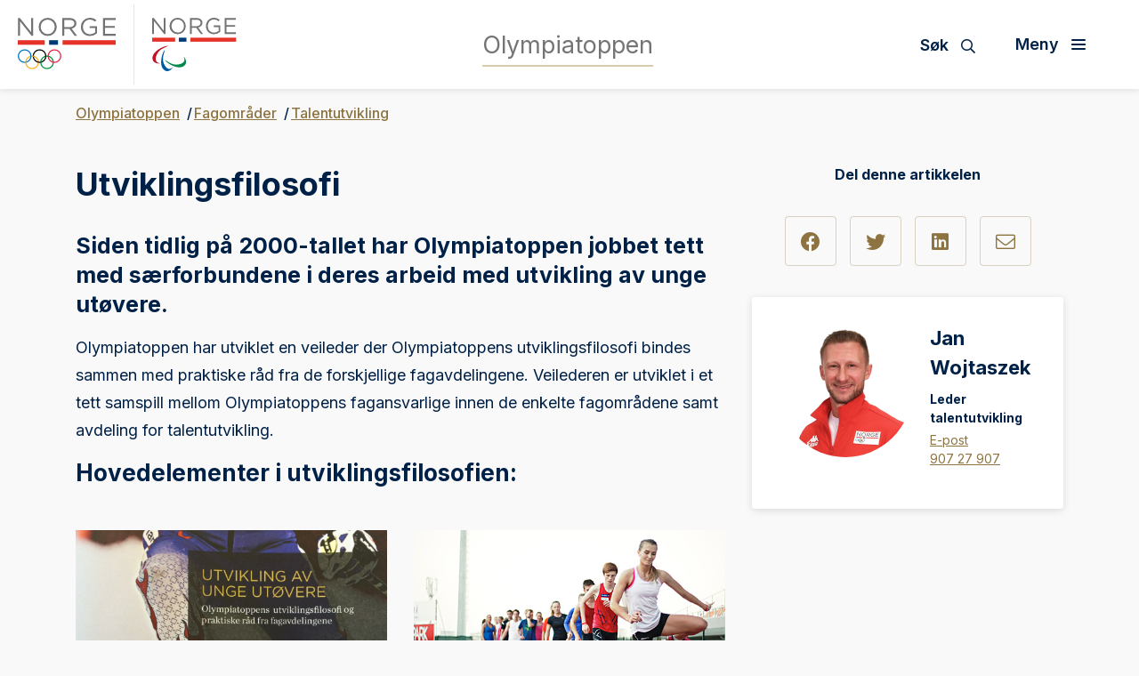

--- FILE ---
content_type: text/html; charset=utf-8
request_url: https://olympiatoppen.no/fagomrader/talentutvikling/utviklingsfilosofi/
body_size: 8289
content:
<!doctype html>
<html lang="nb" id="ArticleOltPage_121848">
<head>
    <title>Utviklingsfilosofi</title>
    <meta http-equiv="Content-Type" content="text/html; charset=UTF-8" />
    <meta name="viewport" content="width=device-width, initial-scale=1.0, shrink-to-fit=no" />
    
<meta name="description" content="Siden tidlig p&#229; 2000-tallet har Olympiatoppen jobbet tett med s&#230;rforbundene i deres arbeid med utvikling av unge ut&#248;vere." />
<meta property="og:title" content="Utviklingsfilosofi" />
<meta property="og:url" content="https://olympiatoppen.no/fagomrader/talentutvikling/utviklingsfilosofi/" />
<meta property="og:image" content="https://www.idrettsforbundet.no/Static/gfx/nif_logo.png" /> 
<meta property="og:description" content="Siden tidlig p&#229; 2000-tallet har Olympiatoppen jobbet tett med s&#230;rforbundene i deres arbeid med utvikling av unge ut&#248;vere." />
<meta property="og:locale" content="nb_NO" />
<meta property="og:type" content="article" />

<link rel="canonical" href="https://olympiatoppen.no/fagomrader/talentutvikling/utviklingsfilosofi/" />
    <link rel="icon" href="/favicon.ico">

    <link rel="preconnect" href="https://fonts.gstatic.com/">
    <link href="https://fonts.googleapis.com/css2?family=Inter:wght@400;500;600;700&display=swap" rel="stylesheet">

    <link href="https://stackpath.bootstrapcdn.com/bootstrap/4.3.1/css/bootstrap.min.css" integrity="sha384-ggOyR0iXCbMQv3Xipma34MD+dH/1fQ784/j6cY/iJTQUOhcWr7x9JvoRxT2MZw1T" crossorigin="anonymous" rel="stylesheet">
    <link href="https://cdnjs.cloudflare.com/ajax/libs/Swiper/6.4.1/swiper-bundle.min.css" integrity="sha512-Jx7hgWZErcwTLoopOyS5XvroOiSBz5EkcZHXBop7MzH0NhQT7ed9IrtOxnuxrv2F1HCZqE4S2dqXDUzbHFoWlg==" crossorigin="anonymous" rel="stylesheet" />
    <link href="https://cdnjs.cloudflare.com/ajax/libs/fancybox/3.5.7/jquery.fancybox.min.css" integrity="sha512-H9jrZiiopUdsLpg94A333EfumgUBpO9MdbxStdeITo+KEIMaNfHNvwyjjDJb+ERPaRS6DpyRlKbvPUasNItRyw==" crossorigin="anonymous" rel="stylesheet" />
    <link rel="stylesheet" href="/Static/federation/css/fontawesome/all.min.css" type="text/css" />
    
    <link href="/Static/olt/style.css" type="text/css" rel="stylesheet" />

    
    <!-- Google Tag Manager -->
    <script>
        (function (w, d, s, l, i) {
        w[l] = w[l] || []; w[l].push({
            'gtm.start':
                new Date().getTime(), event: 'gtm.js'
        }); var f = d.getElementsByTagName(s)[0],
            j = d.createElement(s), dl = l != 'dataLayer' ? '&l=' + l : ''; j.async = true; j.src =
                'https://www.googletagmanager.com/gtm.js?id=' + i + dl; f.parentNode.insertBefore(j, f);
        })(window, document, 'script', 'dataLayer', 'GTM-5HXS2BC');</script>
    <!-- End Google Tag Manager -->

    
</head>
<body>
    
    <noscript>
        <iframe src="https://www.googletagmanager.com/ns.html?id=GTM-5HXS2BC" height="0" width="0" style="display:none;visibility:hidden"></iframe>
    </noscript>

    
<div id="fb-root"></div>
<script async defer crossorigin="anonymous" src="https://connect.facebook.net/nb_NO/sdk.js#xfbml=1&version=v6.0"></script>
    
    

<nav class="navbar">
    <div class="navbar-header">
        <a href="/" class="navbar-brand d-none d-lg-flex">
            <img src="/Static/gfx/logo_norge.svg" alt="Logo Norges idrettsforbund">
            <div class="navbar-brand-divider"></div>
            <img src="/Static/gfx/logo_para.svg" alt="Logo Paraidrett">
        </a>
        <a href="/" class="navbar-brand animated-link ml-lg-auto mr-lg-auto"><span>Olympiatoppen</span></a>
        <div class="navbar-header-right">
            <button type="button" class="menu-search-button" data-toggle="collapse" data-target="#search-bar" aria-controls="search-bar" aria-expanded="false" aria-label="Søk">
                <span class="d-none d-lg-inline">Søk</span>
                <i class="far fa-search"></i>
                <div class="menu-icon open">
                    <div></div>
                    <div></div>
                    <div></div>
                    <div></div>
                </div>
            </button>
            <button class="navbar-toggler toggle-menu align-bottom" type="button" data-toggle="collapse" data-target="#mainmenu" aria-controls="mainmenu" aria-expanded="false" aria-label="Åpne meny">
                <span class="d-none d-lg-inline">Meny</span>
                <div class="menu-icon">
                    <div></div>
                    <div></div>
                    <div></div>
                    <div></div>
                </div>
            </button>
        </div>
    </div>
    <div id="search-bar" class="collapse">
        <div class="container">
            <div class="row">
                <div class="col-12">
                    <form action="/system/sok/" class="search-bar-form">
                        <i class="far fa-search"></i>
                        <input type="search" name="q" placeholder="Søk etter hva du vil">
                        <button type="submit" aria-label="Søk">Søk</button>
                    </form>
                </div>
            </div>
        </div>
    </div>
    <div class="collapse navbar-collapse position-relative" id="mainmenu">
        <div class="container-fluid">
            <div class="row mb-30">
                <div class="col-12 col-xl-9 position-static pr-xl-30">
                    <div class="row">


        <div class="col-12 col-lg-3 pr-lg-15">
            <a href="/fagomrader/" class="nav-link dropdown-toggle" data-toggle="dropdown" aria-haspopup="true" aria-expanded="false">Fagomr&#229;der</a> 
            <div class="dropdown-menu">
                <a href="/fagomrader/" class="dropdown-item dropdown-parent">Fagomr&#229;der <i class="far fa-arrow-right"></i></a>
                        <a href="/fagomrader/fagartikler/" class="dropdown-item">Artikler (tverrfaglige) <i class="far fa-arrow-right"></i></a>
        <a href="/fagomrader/helse/" class="dropdown-item">Helse <i class="far fa-arrow-right"></i></a>
        <a href="/fagomrader/idrettscoaching/" class="dropdown-item">Idrettscoaching og trenerutvikling <i class="far fa-arrow-right"></i></a>
        <a href="/fagomrader/idrettspsernaering/" class="dropdown-item">Idrettsern&#230;ring <i class="far fa-arrow-right"></i></a>
        <a href="/fagomrader/idrettspsykologi/" class="dropdown-item">Idrettspsykologi <i class="far fa-arrow-right"></i></a>
        <a href="/fagomrader/medieradgivning/" class="dropdown-item">Medier&#229;dgivning <i class="far fa-arrow-right"></i></a>
        <a href="/fagomrader/motorikk-og-ferdighetsutvikling/" class="dropdown-item">Motorikk- og ferdighetsutvikling <i class="far fa-arrow-right"></i></a>
        <a href="/fagomrader/olympisk-avdeling/" class="dropdown-item">Olympisk avdeling <i class="far fa-arrow-right"></i></a>
        <a href="/fagomrader/paraidrett/" class="dropdown-item">Paralympisk idrett <i class="far fa-arrow-right"></i></a>
        <a href="/fagomrader/styrke/" class="dropdown-item">Styrke <i class="far fa-arrow-right"></i></a>
        <a href="/fagomrader/talentutvikling/" class="dropdown-item">Talentutvikling <i class="far fa-arrow-right"></i></a>
        <a href="/fagomrader/utstyr-og-teknologi/" class="dropdown-item">Teknologi <i class="far fa-arrow-right"></i></a>
        <a href="/fagomrader/trenerutvikling/" class="dropdown-item">Trenerutvikling <i class="far fa-arrow-right"></i></a>
        <a href="/fagomrader/utdanning-og-karriere/" class="dropdown-item">Utdanning og karriere <i class="far fa-arrow-right"></i></a>
        <a href="/fagomrader/utholdenhet/" class="dropdown-item">Utholdenhet <i class="far fa-arrow-right"></i></a>

            </div> 
        </div>
        <div class="col-12 col-lg-3 pr-lg-15">
            <a href="/om-olympiatoppen/" class="nav-link dropdown-toggle" data-toggle="dropdown" aria-haspopup="true" aria-expanded="false">Om Olympiatoppen</a> 
            <div class="dropdown-menu">
                <a href="/om-olympiatoppen/" class="dropdown-item dropdown-parent">Om Olympiatoppen <i class="far fa-arrow-right"></i></a>
                        <a href="/om-olympiatoppen/ansatte/" class="dropdown-item">Ansatte <i class="far fa-arrow-right"></i></a>
        <a href="/om-olympiatoppen/fou/" class="dropdown-item">FoU <i class="far fa-arrow-right"></i></a>
        <a href="/om-olympiatoppen/ledige-stillinger/" class="dropdown-item">Ledige stillinger <i class="far fa-arrow-right"></i></a>
        <a href="/om-olympiatoppen/nytt-nasjonalt-toppidrettssenter/" class="dropdown-item">Nytt nasjonalt toppidrettssenter <i class="far fa-arrow-right"></i></a>
        <a href="/om-olympiatoppen/olympiatoppen-sportshotell/" class="dropdown-item">Olympiatoppen Sportshotell <i class="far fa-arrow-right"></i></a>
        <a href="/link/0978fca6be6f4a2dbd70a74ee17b42c9.aspx" class="dropdown-item">Samarbeidspartnere og leverand&#248;rer <i class="far fa-arrow-right"></i></a>
        <a href="/om-olympiatoppen/strategi/" class="dropdown-item">Strategi <i class="far fa-arrow-right"></i></a>

            </div> 
        </div>
        <div class="col-12 col-lg-3 pr-lg-15">
            <a href="/ol-og-paralympics/" class="nav-link dropdown-toggle" data-toggle="dropdown" aria-haspopup="true" aria-expanded="false">OL og Paralympics</a> 
            <div class="dropdown-menu">
                <a href="/ol-og-paralympics/" class="dropdown-item dropdown-parent">OL og Paralympics <i class="far fa-arrow-right"></i></a>
                        <a href="/ol-og-paralympics/milano-cortina-2026/" class="dropdown-item">Milano Cortina 2026 <i class="far fa-arrow-right"></i></a>
        <a href="/ol-og-paralympics/paris-2024/" class="dropdown-item">Paris 2024 <i class="far fa-arrow-right"></i></a>
        <a href="/ol-og-paralympics/beijing-2022/" class="dropdown-item">Beijing 2022 <i class="far fa-arrow-right"></i></a>
        <a href="/ol-og-paralympics/tokyo-2020/" class="dropdown-item">Tokyo 2020 <i class="far fa-arrow-right"></i></a>
        <a href="/ol-og-paralympics/pyeongchang-2018/" class="dropdown-item">PyeongChang 2018 <i class="far fa-arrow-right"></i></a>
        <a href="/ol-og-paralympics/rio-de-janeiro-2016/" class="dropdown-item">Rio de Janeiro 2016 <i class="far fa-arrow-right"></i></a>
        <a href="/ol-og-paralympics/sochi-2014/" class="dropdown-item">Sochi 2014 <i class="far fa-arrow-right"></i></a>
        <a href="/ol-og-paralympics/london-2012/" class="dropdown-item">London 2012 <i class="far fa-arrow-right"></i></a>
        <a href="/ol-og-paralympics/vancouver-2010/" class="dropdown-item">Vancouver 2010 <i class="far fa-arrow-right"></i></a>
        <a href="/ol-og-paralympics/Beijing-2008/" class="dropdown-item">Beijing 2008 <i class="far fa-arrow-right"></i></a>
        <a href="/ol-og-paralympics/torino-2006/" class="dropdown-item">Torino 2006 <i class="far fa-arrow-right"></i></a>

            </div> 
        </div>
        <div class="col-12 col-lg-3 pr-lg-15">
            <a href="/for-stipendutovere/" class="nav-link dropdown-toggle" data-toggle="dropdown" aria-haspopup="true" aria-expanded="false">Stipend og st&#248;tteordninger</a> 
            <div class="dropdown-menu">
                <a href="/for-stipendutovere/" class="dropdown-item dropdown-parent">Stipend og st&#248;tteordninger <i class="far fa-arrow-right"></i></a>
                        <a href="/for-stipendutovere/for-stipendutovere/" class="dropdown-item">For stipendut&#248;vere <i class="far fa-arrow-right"></i></a>
        <a href="/for-stipendutovere/stotteordninger/" class="dropdown-item">St&#248;tteordninger <i class="far fa-arrow-right"></i></a>

            </div> 
        </div>




                    </div>
                </div>
                <div class="col-12 col-xl-3 border-left-xl pl-xl-30">
                    <a href="#" class="nav-link dropdown-toggle" data-toggle="dropdown" aria-haspopup="true" aria-expanded="false">Regionale avdelinger</a>
                    <div class="dropdown-menu">
                        <a href="/region/" class="dropdown-item dropdown-parent">Regionale avdelinger<i class="far fa-arrow-right"></i></a>
                                <a href="/region/innlandet/" class="dropdown-item">Olympiatoppen Innlandet <i class="far fa-arrow-right"></i></a>
                                <a href="/region/midt-norge/" class="dropdown-item">Olympiatoppen Midt-Norge <i class="far fa-arrow-right"></i></a>
                                <a href="/region/nord/" class="dropdown-item">Olympiatoppen Nord <i class="far fa-arrow-right"></i></a>
                                <a href="/region/sor/" class="dropdown-item">Olympiatoppen S&#248;r <i class="far fa-arrow-right"></i></a>
                                <a href="/region/sorvest/" class="dropdown-item">Olympiatoppen S&#248;rvest <i class="far fa-arrow-right"></i></a>
                                <a href="/region/vest/" class="dropdown-item">Olympiatoppen Vest <i class="far fa-arrow-right"></i></a>
                                <a href="/region/ostlandet/" class="dropdown-item">Olympiatoppen &#216;stlandet <i class="far fa-arrow-right"></i></a>
                    </div>
                </div>
            </div>
            <div class="row">
                <div class="col-12 col-lg-9 d-none d-lg-block">
                        <div class="font-bold mb-3 pt-2">Ofte besøkte sider</div>
                        <ul class="floating-link-list fontsize-small">
                                <li><a target="" href="/om-olympiatoppen/ansatte/">Ansatte</a></li>
                                <li><a target="" href="/ressurser/treningssenteret/">Treningssenteret</a></li>
                                <li><a target="" href="/om-olympiatoppen/olympiatoppen-sportshotell/">Olympiatoppen Sportshotell</a></li>
                                <li><a target="" href="/ressurser/kunnskapsportalen/">Kunnskapsportalen</a></li>
                                <li><a target="" href="/om-olympiatoppen/">Om Olympiatoppen</a></li>
                        </ul>
                </div>
                <div class="col-12 col-lg-3 pt-30 border-top border-top-lg-0 border-left-lg pl-lg-30">
                    <div class="dropdown-menu d-block">
                    </div>
                    <div class="menu-some text-center text-lg-left">
<a href="https://www.facebook.com/olympiatoppen" target="_blank" title="Følg oss på Facebook"><i class="fab fa-facebook"></i></a>                        <a href="https://twitter.com/Olympiatoppen" target="_blank" title="Følg oss på Twitter"><i class="fab fa-twitter"></i></a>                        <a href="https://www.instagram.com/olympiatoppen/" target="_blank" title="Følg oss på Instagram"><i class="fab fa-instagram"></i></a>                                                                    </div>
                </div>
            </div>
        </div>
    </div>
</nav>
    


<main>
    <div class="container">
        <div class="row">

            <div class="col-12 py-15 mb-lg-30 order-first order-lg-0">
<ul class="crumb">
    <li>
        <a href="/">Olympiatoppen</a>
    </li>
            <li><a href="/fagomrader/">Fagomr&#229;der</a></li>
        <li><a href="/fagomrader/talentutvikling/">Talentutvikling</a></li>

</ul>


            </div>

            <div class="col-12 col-lg-8">
                    <h1 class="mb-30" >Utviklingsfilosofi</h1>
                <div class="ingress">
                    <p >Siden tidlig p&#229; 2000-tallet har Olympiatoppen jobbet tett med s&#230;rforbundene i deres arbeid med utvikling av unge ut&#248;vere.</p>
                </div>
                <div class="body-text" >
                    <p>Olympiatoppen har utviklet en veileder der Olympiatoppens utviklingsfilosofi bindes sammen med praktiske r&aring;d fra de forskjellige fagavdelingene. Veilederen er utviklet i et tett samspill mellom Olympiatoppens fagansvarlige innen de enkelte fagomr&aring;dene samt avdeling for talentutvikling.</p>
<div class="ContentList">
<div class="ContentListItem">
<h2 class="ContentListItemRightBlock">Hovedelementer i utviklingsfilosofien:</h2>
</div>
</div>
                </div>
                <div class="row"><div class="block flexiblock col-md-6 col-lg-6 mb-3">
<a href="/fagomrader/talentutvikling/utviklingsfilosofi/om-utviklingsfilosofien/" class="box listitem ">
    <div class="box-image">
        <img src="/contentassets/cbc60a59d970499abdb4205755ec2114/3ec6c1f3-889e-42d9-8fcb-d89bffe7c83d_1_105_c.jpeg" alt="129993" class="img-cover border-radius">
    </div><div class="p-30">
    <h2 class="font-bold fontsize-larger">Om utviklingsfilosofien</h2>
            <div>
            <p>Olympiatoppen har laget en veileder der Olympiatoppens utviklingsfilosofi for talentutvikling bindes sammen med praktiske r&#229;d.</p>
        </div>
</div>
</a></div><div class="block flexiblock col-md-6 col-lg-6 mb-3">
<a href="/fagomrader/talentutvikling/utviklingsfilosofi/innledning/" class="box listitem ">
    <div class="box-image">
        <img src="/globalassets/bilder/zgammel-storrelse/bilder/ungdom/ungdom3.jpg" alt="15942" class="img-cover border-radius">
    </div><div class="p-30">
    <h2 class="font-bold fontsize-larger">Innledning og sentrale elementer</h2>
            <div>
            <p>Olympiatoppens utviklingsﬁlosoﬁ er ment som et teoretisk bakteppe for arbeid med utvikling av morgendagens toppidrettsut&#248;vere.</p>
        </div>
</div>
</a></div><div class="block flexiblock col-md-6 col-lg-6 mb-3">
<a href="/fagomrader/talentutvikling/utviklingsfilosofi/praktiske-rad-for-utvikling-av-unge-utovere/" class="box listitem ">
    <div class="box-image">
        <img src="/globalassets/bilder/idretter/svomming_trener3.jpg" alt="109241" class="img-cover border-radius">
    </div><div class="p-30">
    <h2 class="font-bold fontsize-larger">Praktiske r&#229;d for utvikling av unge ut&#248;vere</h2>
            <div>
            <p>Med grunnlag i Olympiatoppens utviklingsfilosofi har fagavdelingene satt opp noen grunnleggende praktiske treningsr&#229;d for unge ut&#248;vere p&#229; tre ulike utviklingsniv&#229;er.</p>
        </div>
</div>
</a></div><div class="block flexiblock col-md-6 col-lg-6 mb-3">
<a href="/fagomrader/talentutvikling/utviklingsfilosofi/rad-fra-fagavdelingene/" class="box listitem ">
    <div class="box-image">
        <img src="/contentassets/00dcbc06559a4df6902e229ce7eb7976/15b1b31c-82b4-4c1f-b1b2-c2f087a259c4_1_105_c.jpeg" alt="130253" class="img-cover border-radius">
    </div><div class="p-30">
    <h2 class="font-bold fontsize-larger">R&#229;d fra fagavdelingene</h2>
            <div>
            <p>Her finner du r&#229;d for talentutvikling fra de ulike fagavdelingene p&#229; Olympiatoppen</p>
        </div>
</div>
</a></div><div class="block flexiblock col-md-6 col-lg-6 mb-3">
<a href="/region/innlandet/om-innlandet/utviklingshjulet/utviklingshjulet/" class="box listitem ">
    <div class="box-image">
        <img src="/contentassets/92482d0c26d74c95af1da8ef2001d65a/utviklingshjuletmedramme.jpg" alt="256630" class="img-cover border-radius">
    </div><div class="p-30">
    <h2 class="font-bold fontsize-larger">Utviklingshjulet</h2>
            <div>
            <p>Utviklingshjulet er et pedagogisk verkt&#248;y som skal gj&#248;re det lettere for morgendagens ut&#248;vere og deres trenere &#229; skape prestasjonsutvikling over tid.</p>
        </div>
</div>
</a></div></div>
                
            </div>

            <div class="col-12 col-lg-4 mb-5">
                    <div class="share">
                        <div class="font-bold mb-30">Del denne artikkelen</div>
                        <div class="share-icons">
                            
<a href="https://www.facebook.com/share.php?u=https://olympiatoppen.no/fagomrader/talentutvikling/utviklingsfilosofi/&amp;title=Utviklingsfilosofi" target="_blank"><i class="fab fa-facebook"></i></a>
<a href="https://x.com/intent/post?url=https://olympiatoppen.no/fagomrader/talentutvikling/utviklingsfilosofi/&amp;text=Utviklingsfilosofi" target="_blank"><i class="fab fa-twitter"></i></a>
<a href="https://www.linkedin.com/shareArticle?mini=true&amp;url=https://olympiatoppen.no/fagomrader/talentutvikling/utviklingsfilosofi/&amp;title=Utviklingsfilosofi&amp;summary=Siden tidlig p&#229; 2000-tallet har Olympiatoppen jobbet tett med s&#230;rforbundene i deres arbeid med utvikling av unge ut&#248;vere." target="_blank"><i class="fab fa-linkedin"></i></a>
<a href="mailto:?subject=Utviklingsfilosofi&amp;body=https://olympiatoppen.no/fagomrader/talentutvikling/utviklingsfilosofi/" target="_blank"><i class="fal fa-envelope"></i></a>
                        </div>
                    </div>
                <div><div class="block employeeblock"><div class="employee searchable-element fontsize-small font-regular">
    <div class="employee-image">
        <img src="/siteassets/ansatte/jan-wojtaszek.jpeg" alt="Jan Wojtaszek" class="img-full">
    </div>
    <div class="fontsize-normal fontsize-lg-largest font-bold mb-2">Jan Wojtaszek</div>
    <div class="font-bold mb-1">Leder talentutvikling</div>
            <div><a href="mailto:Jan.Wojtaszek@olympiatoppen.no">E-post</a></div>
                <div><a href="tel:907 27 907">907 27 907</a></div>
    <div>
        <p>
    </div>
</div></div></div>
            </div>
        </div>
    </div>
</main>

<footer>
    <div class="container">
        <div class="row align-items-stretch text-lg-left mb-lg-4">
            <div class="col-12 col-lg-4 footer-border-lg-left mb-45 mb-lg-0 pl-lg-5 pt-lg-4 pb-lg-4 order-lg-last">
                    <ul class="footer-links">
                        <li><a href="/om-olympiatoppen/" class="animated-link"><span>Om Olympiatoppen</span><i class="far fa-arrow-right color-second"></i></a></li>
                        <li><a href="/region/" class="animated-link"><span>Regionale avdelinger</span><i class="far fa-arrow-right color-second"></i></a></li>
                        <li><a href="/for-stipendutovere/" class="animated-link"><span>Stipend og st&#248;tteordninger</span><i class="far fa-arrow-right color-second"></i></a></li>
                        <li><a href="/ressurser/" class="animated-link"><span>Treningsressurser</span><i class="far fa-arrow-right color-second"></i></a></li>
                        <li><a href="/ressurser/treningssenteret/" class="animated-link"><span>Treningssenteret</span><i class="far fa-arrow-right color-second"></i></a></li>
                    </ul>

                
            </div>
            <div class="col-12 col-lg-4 footer-border-lg-left mb-45 mb-lg-0 pl-lg-5 pr-lg-5 pt-lg-4 pb-lg-4">
                <p><strong>Olympiatoppen</strong></p>
<p><strong>Bes&oslash;ksadresse: </strong>Sognsveien 228, 0863 Oslo</p>
<p><strong>Sentralbord:</strong> 21 02 90 00&nbsp;</p>
<p><strong>Brev og fakturaadresse:</strong> Norges Idrettsforbund, 0840 Oslo</p>
<p>&nbsp;</p>
            </div>
            <div class="col-12 col-lg-4 pl-lg-5 pt-lg-4 pb-lg-4 order-lg-first">
                <div class="mb-30"><!--En tjeneste fra--></div>
                <a class="" href="/">
                    <div><img src="/Static/gfx/logo_norge_white.svg" alt="Logo Norges idrettsforbund" class="mb-30 img-fluid footer-img" /></div>
                    <div><img src="/Static/gfx/logo_para_white.svg" alt="Logo Paraidrett" class="mb-30 img-fluid footer-img" /></div>
                </a>
            </div>
        </div>
        <div class="row mb-lg-4">
            <div class="col-12 pt-4 pb-4 text-center">
    <a href="https://www.facebook.com/olympiatoppen" target="_blank" class="some-link" title="Følg oss på Facebook"><i class="fab fa-facebook"></i></a>                    <a href="https://twitter.com/Olympiatoppen" target="_blank" class="some-link" title="Følg oss på Twitter"><i class="fab fa-twitter"></i></a>                    <a href="https://www.instagram.com/olympiatoppen/" target="_blank" class="some-link" title="Følg oss på Instagram"><i class="fab fa-instagram"></i></a>                                            </div>
        </div>
        <div class="row mb-lg-3">
            <div class="col-12 text-center">
                        <a href="https://www.norsk-tipping.no/" target="_blank" class="footer-logo"><img src="/globalassets/bilder/sponsor/nt50.png" alt="Norsk Tipping" /></a>
                        <a href="https://www.craftsportswear.com/no" target="_blank" class="footer-logo"><img src="/globalassets/bilder/sponsor/craft-logo-blk_liten3_hvit60.png" alt="Craft logo" /></a>
                        <a href="https://www.sparebank1.no/nb/bank/privat.html" target="_blank" class="footer-logo"><img src="/contentassets/3df025aa5fe446a393bea50920c62d9d/rgb_sparebank1_bw_neg100.png" alt="Sparebank 1 logo" /></a>
                        <a href="https://www.telenor.no/privat/" target="_blank" class="footer-logo"><img src="/globalassets/bilder/sponsor/telenor50.png" alt="Telenor" /></a>
                        <a href="https://www.deloitte.no/" target="_blank" class="footer-logo"><img src="/contentassets/4e4709d7c664418a8fab16336cc3fce5/deloitte_65.png" alt="Deloitte" /></a>
                        <a href="https://www.sas.no/reiseinfo/sportsbilletter" target="_blank" class="footer-logo"><img src="/globalassets/bilder/sponsor/sas50.png" alt="SAS" /></a>
                        <a href="https://www.coop.no/" target="_blank" class="footer-logo"><img src="/contentassets/12cdf94af19946d5ae0d770965c61920/coop-primarlogo-hvit_liten-kopi.png" alt="Coop" /></a>
                        <a href="https://www.scandichotels.no/" target="_blank" class="footer-logo"><img src="/globalassets/bilder/sponsor/scandic50.png" alt="Scandic" /></a>
                        <a href="https://www.kongsberg.com/" target="_blank" class="footer-logo"><img src="/contentassets/4ce7cda7a7544ef8a4720a0b27c1198d/kongsberg_logo_bw_rgb_neg75.png" alt="Kongsberg logo" /></a>
                        <a href="https://www.dnv.no/" target="_blank" class="footer-logo"><img src="/contentassets/142232098714459a838ced9a7450a71c/dnv_50_hvit_s.png" alt="DNV logo" /></a>
                        <a href="https://www.oceanoutdoor.no/" target="_blank" class="footer-logo"><img src="/contentassets/f47bd3c057ce429eb616c0a1a2020fd8/oceanhvit50.png" alt="Ocean Outdoor" /></a>
                        <a href="https://jysk.no/" target="_blank" class="footer-logo"><img src="/globalassets/bilder/sponsor/jysk50.png" alt="Jysk" /></a>
            </div>
        </div>
        <div class="row">
            <div class="col-12 p-5 text-center">
                <a href="https://www.idrettsforbundet.no/om-nif/personvern-i-idretten/">Personvern og informasjonskapsler</a>

                <!--02)-->
            </div>
        </div>
    </div>
</footer>
    

    <script src="https://cdnjs.cloudflare.com/ajax/libs/jquery/3.4.1/jquery.min.js" integrity="sha512-bnIvzh6FU75ZKxp0GXLH9bewza/OIw6dLVh9ICg0gogclmYGguQJWl8U30WpbsGTqbIiAwxTsbe76DErLq5EDQ==" crossorigin="anonymous"></script>
    <script src="https://stackpath.bootstrapcdn.com/bootstrap/4.3.1/js/bootstrap.min.js" integrity="sha384-JjSmVgyd0p3pXB1rRibZUAYoIIy6OrQ6VrjIEaFf/nJGzIxFDsf4x0xIM+B07jRM" crossorigin="anonymous"></script>
    <script src="https://cdnjs.cloudflare.com/ajax/libs/Swiper/6.4.1/swiper-bundle.min.js" integrity="sha512-MzZOTeyE0I70H6Pc2DcdhuPcGAeoGeT7yifrbR/cx92UTT7lG+OLXu70kPtJzqPrnmOjfmUHzklwT0GOqrYcZw==" crossorigin="anonymous"></script>
    <script src="https://cdnjs.cloudflare.com/ajax/libs/fancybox/3.5.7/jquery.fancybox.min.js" integrity="sha512-uURl+ZXMBrF4AwGaWmEetzrd+J5/8NRkWAvJx5sbPSSuOb0bZLqf+tOzniObO00BjHa/dD7gub9oCGMLPQHtQA==" crossorigin="anonymous"></script>
    <script src="/Static/olt/script.js"></script>

    
</body>
</html>

--- FILE ---
content_type: text/css
request_url: https://olympiatoppen.no/Static/olt/style.css
body_size: 16789
content:
/*
    $shadow:0 15px 29px rgba(#777777,.7);
$shadow-medium:0 15px 15px rgba(#000,.05);

*/
html {
  scroll-behavior: smooth;
}

body {
  font-family: "Inter", sans-serif;
  min-width: 320px;
  font-size: 100%;
  font-weight: 400;
  background-color: #f9f9f9;
  color: #002147;
  padding-top: 70px;
  overflow-x: hidden;
}

body.has-submenu {
  padding-top: calc(70px + 57px);
}

a {
  color: #8D733F;
  text-decoration: underline;
}

a:focus,
a:hover {
  color: #002147;
  text-decoration: none;
}

img {
  border: 0;
}

.color-main,
.hover-main:hover,
.hover-main:focus {
  color: #002147;
}

.color-second,
.hover-second:hover,
.hover-second:focus {
  color: #8D733F;
}

.color-third,
.hover-third:hover,
.hover-third:focus {
  color: #706F73;
}

.color-black,
.hover-black:hover,
.hover-black:focus a:hover > .hover-black,
a:focus > .hover-black {
  color: #4D4D4D;
}

.color-grey {
  color: #a3a3a3;
}

.color-white,
a.link-white,
.link-white a {
  color: #fff;
}

.color-red {
  color: #FD3932;
}

.color-red-alt {
  color: #dc122c;
}

.border-main {
  border-color: #002147 !important;
}

.bg-main {
  background-color: #002147 !important;
  color: #fff;
}

.bg-second {
  background-color: #8D733F !important;
  color: #fff;
}

.bg-second-10 {
  background-color: rgba(141, 115, 63, 0.1) !important;
}

.bg-third {
  background-color: #706F73 !important;
  color: #fff;
}

.bg-second a,
.bg-third a {
  color: #fff;
}

.bg-light {
  background-color: #FCF9F4 !important;
}

.bg-white,
.hover-bg-white:hover,
.hover-bg-white:focus {
  background-color: #fff;
}

.bg-white-5 {
  background-color: rgba(255, 255, 255, 0.05);
}

.bg-black,
.hover-bg-black:hover,
.hover-bg-black:focus {
  background-color: #4D4D4D;
  color: #fff;
}

.bg-red {
  background-color: #FD3932 !important;
  color: #fff;
}

.bg-red-alt {
  background-color: #dc122c !important;
  color: #fff;
}

.bg-blue {
  background-color: #197ABC !important;
  color: #fff;
}

.bg-linear-main {
  background: linear-gradient(rgba(0, 33, 71, 0), #002147);
}

.bg-linear-second {
  background: linear-gradient(rgba(141, 115, 63, 0), #8d733f);
}

.border-second {
  border-color: #8D733F;
}

.border-red {
  border-color: #FD3932 !important;
}

.dashed-border {
  padding: 25px 30px;
  border-bottom: 2px dashed #BEBEBE;
  margin-bottom: 45px;
}

h1,
.h1 {
  font-size: 1.375rem;
}

h2,
.h2 {
  font-size: 1.375rem;
}

h1, h2, h3,
.h1, .h2, .h3 {
  font-weight: 700;
  line-height: 1.3;
}

.fontsize-largest {
  font-size: 1.375rem;
}

.fontsize-larger {
  font-size: 1.25rem;
}

.fontsize-large {
  font-size: 1.125rem;
}

.fontsize-normal {
  font-size: 1rem;
}

.fontsize-small {
  font-size: 0.875rem;
}

.fontsize-smaller {
  font-size: 0.75rem;
}

.fontsize-smallest {
  font-size: 0.625rem;
}

.font-heavy {
  font-weight: 900;
}

.font-bold {
  font-weight: 700;
}

.font-semibold {
  font-weight: 600;
}

.font-medium {
  font-weight: 500;
}

.font-regular {
  font-weight: 400;
}

.font-light {
  font-weight: 300;
}

.title-largest {
  font-size: 3.875rem;
}

.title-larger {
  font-size: 3.25rem;
}

.title-large {
  font-size: 2.625rem;
}

.title {
  font-size: 2rem;
}

.title-small {
  font-size: 1.625rem;
}

.overlay {
  position: absolute;
  top: 0;
  right: 0;
  bottom: 0;
  left: 0;
}

.overlay-gradient {
  background: linear-gradient(180deg, rgba(0, 33, 71, 0), rgba(0, 33, 71, 0.95));
}

.box-shadow-small {
  box-shadow: 0 2px 8px 0 rgba(99, 99, 99, 0.2);
}

.box-shadow {
  box-shadow: 0 10px 29px rgba(0, 0, 0, 0.15);
}

.border-radius-small {
  border-radius: 4px;
}

.border-radius {
  border-radius: 30px;
}

.border-radius-top {
  border-top-left-radius: 4px;
  border-top-right-radius: 4px;
}

.p-15 {
  padding: 15px;
}

.p-30 {
  padding: 30px;
}

.p-45 {
  padding: 45px;
}

.p-60 {
  padding: 60px;
}

.p-75 {
  padding: 75px;
}

.p-90 {
  padding: 90px;
}

.py-15 {
  padding-top: 15px;
  padding-bottom: 15px;
}

.py-30 {
  padding-top: 30px;
  padding-bottom: 30px;
}

.py-45 {
  padding-top: 45px;
  padding-bottom: 45px;
}

.py-60 {
  padding-top: 60px;
  padding-bottom: 60px;
}

.py-75 {
  padding-top: 75px;
  padding-bottom: 75px;
}

.py-90 {
  padding-top: 90px;
  padding-bottom: 90px;
}

.px-15 {
  padding-left: 15px;
  padding-right: 15px;
}

.px-30 {
  padding-left: 30px;
  padding-right: 30px;
}

.px-45 {
  padding-left: 45px;
  padding-right: 45px;
}

.px-60 {
  padding-left: 60px;
  padding-right: 60px;
}

.px-75 {
  padding-left: 75px;
  padding-right: 75px;
}

.px-90 {
  padding-left: 90px;
  padding-right: 90px;
}

.pt-15 {
  padding-top: 15px;
}

.pt-30 {
  padding-top: 30px;
}

.pt-45 {
  padding-top: 45px;
}

.pt-60 {
  padding-top: 60px;
}

.pt-75 {
  padding-top: 75px;
}

.pt-90 {
  padding-top: 90px;
}

.pr-15 {
  padding-right: 15px;
}

.pr-30 {
  padding-right: 30px;
}

.pr-45 {
  padding-right: 45px;
}

.pr-60 {
  padding-right: 60px;
}

.pr-75 {
  padding-right: 75px;
}

.pr-90 {
  padding-right: 90px;
}

.pb-15 {
  padding-bottom: 15px;
}

.pb-30 {
  padding-bottom: 30px;
}

.pb-45 {
  padding-bottom: 45px;
}

.pb-60 {
  padding-bottom: 60px;
}

.pb-75 {
  padding-bottom: 75px;
}

.pb-90 {
  padding-bottom: 90px;
}

.pl-15 {
  padding-left: 15px;
}

.pl-30 {
  padding-left: 30px;
}

.pl-45 {
  padding-left: 45px;
}

.pl-60 {
  padding-left: 60px;
}

.pl-75 {
  padding-left: 75px;
}

.pl-90 {
  padding-left: 90px;
}

.m-15 {
  margin: 15px;
}

.m-30 {
  margin: 30px;
}

.m-45 {
  margin: 45px;
}

.m-60 {
  margin: 60px;
}

.m-75 {
  margin: 75px;
}

.m-90 {
  margin: 90px;
}

.my-15 {
  margin-top: 15px;
  margin-bottom: 15px;
}

.my-30 {
  margin-top: 30px;
  margin-bottom: 30px;
}

.my-45 {
  margin-top: 45px;
  margin-bottom: 45px;
}

.my-60 {
  margin-top: 60px;
  margin-bottom: 60px;
}

.my-75 {
  margin-top: 75px;
  margin-bottom: 75px;
}

.my-90 {
  margin-top: 90px;
  margin-bottom: 90px;
}

.mx-15 {
  margin-left: 15px;
  margin-right: 15px;
}

.mx-30 {
  margin-left: 30px;
  margin-right: 30px;
}

.mx-45 {
  margin-left: 45px;
  margin-right: 45px;
}

.mx-60 {
  margin-left: 60px;
  margin-right: 60px;
}

.mx-75 {
  margin-left: 75px;
  margin-right: 75px;
}

.mx-90 {
  margin-left: 90px;
  margin-right: 90px;
}

.mt-15 {
  margin-top: 15px;
}

.mt-30 {
  margin-top: 30px;
}

.mt-45 {
  margin-top: 45px;
}

.mt-60 {
  margin-top: 60px;
}

.mt-75 {
  margin-top: 75px;
}

.mt-90 {
  margin-top: 90px;
}

.mr-15 {
  margin-right: 15px;
}

.mr-30 {
  margin-right: 30px;
}

.mr-45 {
  margin-right: 45px;
}

.mr-60 {
  margin-right: 60px;
}

.mr-75 {
  margin-right: 75px;
}

.mr-90 {
  margin-right: 90px;
}

.mb-15 {
  margin-bottom: 15px;
}

.mb-30 {
  margin-bottom: 30px;
}

.mb-45 {
  margin-bottom: 45px;
}

.mb-60 {
  margin-bottom: 60px;
}

.mb-75 {
  margin-bottom: 75px;
}

.mb-90 {
  margin-bottom: 90px;
}

.ml-15 {
  margin-left: 15px;
}

.ml-30 {
  margin-left: 30px;
}

.ml-45 {
  margin-left: 45px;
}

.ml-60 {
  margin-left: 60px;
}

.ml-75 {
  margin-left: 75px;
}

.ml-90 {
  margin-left: 90px;
}

.mt-negativ-15 {
  margin-top: -15px;
}

.mt-negativ-60 {
  margin-top: -60px;
}

.opacity-50 {
  opacity: 0.5;
}

.max-w-600 {
  max-width: 600px;
}

.menu-icon {
  position: relative;
  display: block;
  width: 26px;
  height: 20px;
}

.menu-icon > div {
  width: 100%;
  height: 2px;
  border-radius: 1px;
  background-color: #002147;
  position: absolute;
  top: calc(50% - 1px);
  left: 0;
  transition: all ease 0.3s;
  transform-origin: center center;
}

.menu-icon > div:first-child {
  top: 0;
}

.menu-icon > div:last-child {
  top: auto;
  bottom: 0;
}

.menu-icon.open > div,
.navbar-toggler:hover .menu-icon > div,
.navbar-toggler[aria-expanded=true] .menu-icon > div {
  background-color: #8D733F;
}

.menu-icon.open > div:first-child,
.navbar-toggler[aria-expanded=true] .menu-icon > div:first-child {
  top: -2px;
  opacity: 0;
}

.menu-icon.open > div:nth-child(2),
.navbar-toggler[aria-expanded=true] .menu-icon > div:nth-child(2) {
  transform: rotate(-45deg);
}

.menu-icon.open > div:nth-child(3),
.navbar-toggler[aria-expanded=true] .menu-icon > div:nth-child(3) {
  transform: rotate(45deg);
}

.menu-icon.open > div:last-child,
.navbar-toggler[aria-expanded=true] .menu-icon > div:last-child {
  bottom: -2px;
  opacity: 0;
}

.navbar {
  padding: 0;
  background-color: #fff;
  color: #002147;
  position: fixed;
  top: 0;
  right: 0;
  left: 0;
  z-index: 9999;
  min-height: 70px;
  max-height: 100vh;
  display: block;
}

.navbar-header {
  display: flex;
  height: 70px;
  box-shadow: 0 3px 6px rgba(0, 0, 0, 0.08);
}

.navbar a.navbar-brand {
  padding: 0 20px;
  line-height: 70px;
  font-size: 1.675rem;
  color: #757373;
  text-decoration: none;
  margin-right: 0;
}

.navbar a.navbar-brand:hover,
.navbar a.navbar-brand:focus {
  text-decoration: none;
}

.navbar-brand > img {
  width: auto;
  height: 60px;
}

.navbar-header-right {
  padding: 15px 30px;
  display: flex;
  margin-left: auto;
}

.navbar-header-right .navbar-expand .navbar-nav {
  padding: 0 20px;
}

.navbar-header-right .navbar-expand .navbar-nav .nav-link {
  padding: 10px 20px;
}

.navbar-toggler,
.menu-search-button {
  color: #002147;
  padding: 0 10px;
  position: relative;
  outline: 0 none;
  background-color: transparent;
  border: 0 none;
  font-size: 1.125rem;
  font-weight: 600;
}

/*.menu-search-button{
    height:40px;
    width:46px;
}*/
.navbar-toggler:hover,
.navbar-toggler:focus,
.navbar-toggler[aria-expanded=true],
.menu-search-button:hover,
.menu-search-button:focus,
.menu-search-button[aria-expanded=true] {
  outline: 0 none;
}

.navbar-toggler:hover,
.navbar-toggler[aria-expanded=true],
.menu-search-button:hover,
.menu-search-button[aria-expanded=true] {
  color: #8D733F;
}

.navbar-toggler-text-close,
.navbar-toggler-text-open,
.navbar-toggler[aria-expanded=false] i.fa-times,
.navbar-toggler[aria-expanded=true] i.fa-bars,
.menu-search-button[aria-expanded=false] > .menu-icon,
.menu-search-button[aria-expanded=true] > i.fa-search {
  display: none;
}

.menu-search-button > i {
  font-size: 1.25rem;
}

.submenu {
  height: 57px;
  display: flex;
  padding: 15px 20px;
  box-shadow: 0 3px 6px rgba(0, 0, 0, 0.08);
}

.submenu-btn {
  margin-left: auto;
}

.submenu-btn > i {
  transition: transform ease 0.3s;
  margin-left: 5px;
}

.submenu-btn[aria-expanded=true] > i {
  transform: scaleY(-1);
}

.navbar a {
  color: #8D733F;
  text-decoration: none;
}

.navbar a:hover,
.navbar a:focus {
  text-decoration: underline;
}

.navbar-collapse {
  padding: 35px 15px;
  max-height: calc(100vh - 70px);
  box-shadow: 0 25px 25px rgba(0, 0, 0, 0.45);
}

.navbar-collapse.show {
  overflow-y: auto;
}

.navbar-collapse .navbar-nav {
  padding: 30px 0;
}

.navbar-collapse .nav-link {
  font-size: 1.375rem;
}

.nav-link.dropdown-toggle {
  color: #002147;
  font-size: 1.25rem;
  font-weight: 700;
  position: relative;
  text-decoration: none;
  padding: 5px 30px 5px 0;
}

.nav-link.dropdown-toggle::after {
  display: block;
  content: "\f078";
  font-family: "Font Awesome 5 Pro";
  font-weight: 400;
  position: absolute;
  top: 6px;
  right: 7px;
}

.nav-link.dropdown-toggle[aria-expanded=true]::after {
  content: "\f077";
}

.dropdown-menu {
  position: static;
  background-color: transparent;
  color: #8D733F;
  margin: 0;
  padding: 5px 0 20px;
  border: 0 none;
  border-radius: 0;
  float: none;
}

.navbar .dropdown-item {
  color: #8D733F;
  padding: 7.5px 0;
  /*text-decoration:underline;*/
  line-height: 1.4;
  white-space: normal;
  position: relative;
}

.navbar .dropdown-item > i {
  /*position:absolute;
  bottom:6px;*/
  margin-left: 5px;
}

.navbar .dropdown-item.active, .dropdown-item:active,
.navbar .dropdown-item:focus, .dropdown-item:hover {
  background-color: transparent;
  color: #002147;
}

.dropdown-toggle::after {
  border: 0 none;
  display: none;
}

.menu-search {
  position: relative;
}

.menu-search input {
  border: 2px solid #fff;
  height: 40px;
  line-height: 40px;
  padding: 0 60px 0 30px;
  color: #000;
  background-color: #fff;
  border-radius: 20px;
  font-size: 0.75rem;
  outline: 0 none;
  width: 100%;
}

.menu-search button {
  border: 0 none;
  color: #fff;
  background-color: #002147;
  height: 40px;
  line-height: 40px;
  width: 60px;
  text-align: center;
  position: absolute;
  top: 0;
  right: 0;
  outline: 0 none;
}

.menu-link-btn {
  display: block;
  line-height: 1.25;
  padding: 15px 60px 15px 25px;
  border-radius: 999px;
  border: 2px solid #fff;
  font-size: 0.875rem;
  color: #fff;
  position: relative;
  margin-bottom: 15px;
}

.menu-link-btn > i {
  position: absolute;
  top: 50%;
  transform: translateY(-50%);
  right: 30px;
}

.menu-some {
  font-size: 26px;
  padding: 30px 0 10px;
}

.menu-some > a {
  padding: 15px;
}

.menu-some > a:hover,
.menu-some > a:focus {
  color: #002147;
}

.navbar hr {
  border-top: 1px solid #fff;
  opacity: 0.18;
}

.search-bar-form {
  position: relative;
  max-width: 650px;
  margin: 25px auto;
}

.search-bar-form > i {
  position: absolute;
  top: 0;
  left: 0;
  height: 60px;
  line-height: 60px;
  width: 60px;
  text-align: center;
  color: #000;
  font-size: 22px;
}

.search-bar-form > input {
  height: 60px;
  border-radius: 30px;
  line-height: 60px;
  border: 1px solid #707070;
  padding: 0 105px 0 60px;
  width: 100%;
  outline: 0 none;
}

.search-bar-form > button {
  position: absolute;
  top: 3px;
  right: 3px;
  bottom: 3px;
  background-color: #8D733F;
  border: 2px solid #8D733F;
  color: #fff;
  box-shadow: none;
  outline: 0 none;
  width: 90px;
  border-radius: 9999px;
  text-align: center;
  padding: 0 15px;
  font-weight: 500;
}

.search-bar-form > button:hover,
.search-bar-form > button:focus {
  background-color: #fff;
  color: #002147;
}

a.animated-link {
  text-decoration: none;
  position: relative;
}

a.animated-link > span {
  position: relative;
  display: inline-block;
}

a.animated-link > i {
  margin-left: 7.5px;
}

a.animated-link > span::before {
  content: " ";
  position: absolute;
  left: 0;
  width: 100%;
  bottom: 0;
  border-bottom: 2px solid #8D733F;
  opacity: 0.5;
}

a.animated-link > span::after {
  content: " ";
  position: absolute;
  left: 0;
  width: 0;
  bottom: 0;
  border-bottom: 2px solid #8D733F;
  transition: width ease 0.35s;
}

a.navbar-brand.animated-link > span::before,
a.navbar-brand.animated-link > span::after {
  bottom: 10px;
  border-color: #B4975A;
}

a.animated-link:hover > span::after,
a.animated-link:focus > span::after {
  width: 100%;
}

.img-full {
  width: 100%;
  height: auto;
  max-width: 100%;
}

.img-cover {
  width: 100%;
  height: 100%;
  object-fit: cover;
}

.byline {
  padding-top: 10px;
  padding-bottom: 25px;
  border-bottom: 1px solid rgb(153, 166.2, 181.4);
  margin-bottom: 25px;
  font-style: italic;
  color: rgb(102, 121.8, 144.6);
}

.ingress {
  font-size: 1.25rem;
  font-weight: 700;
  line-height: 1.35;
}

.body-text {
  font-size: 1rem;
  font-weight: 400;
  margin-bottom: 3rem;
  line-height: 1.75;
}

.body-text ul {
  margin: 1rem 0;
  padding-left: 1.25rem;
}

.ignore-container {
  width: 100vw;
  position: relative;
  left: calc(-1 * (100vw - 100%) / 2);
}

a.link-btn,
form.EPiServerForms button[type=submit],
form.EPiServerForms input[type=reset] {
  display: inline-flex;
  height: 50px;
  border-radius: 25px;
  line-height: 46px;
  font-size: 1rem;
  font-weight: 500;
  border: 2px solid #8D733F;
  color: #002147;
  text-decoration: none;
  background-color: #fff;
  text-align: center;
  align-items: center;
  line-height: 1.2;
  padding: 0 25px;
}

a.link-btn:hover,
a.link-btn:focus,
form.EPiServerForms button[type=submit]:hover,
form.EPiServerForms button[type=submit]:focus,
form.EPiServerForms input[type=reset]:hover,
form.EPiServerForms input[type=reset]:focus {
  background-color: #8D733F;
  color: #fff;
  outline: 0 none;
}

a.link-btn-small {
  height: 35px;
  border-radius: 17.5px;
  line-height: 31px;
  min-width: 0;
  padding: 0 15px;
  font-size: 0.75rem;
}

a.link-btn-full {
  display: flex;
}

a.link-btn-with-icon {
  text-align: left;
}

a.link-btn-with-icon > i {
  margin-left: auto;
  padding-left: 10px;
}

a.link-btn-main {
  border-color: #002147;
}

a.link-btn-main:hover,
a.link-btn-main:focus {
  background-color: #002147;
  color: #fff;
}

a.link-btn-third {
  border-color: #706F73;
}

a.link-btn-third:hover,
a.link-btn-third:focus {
  background-color: #706F73;
  color: #fff;
}

a.link-btn-inverted {
  background-color: #8D733F;
  color: #fff;
}

a.link-btn-inverted:hover,
a.link-btn-inverted:focus {
  background-color: #fff;
  color: #002147;
}

a.link-btn-main-inverted {
  border-color: #002147;
  background-color: #002147;
  color: #fff;
}

a.link-btn-main-inverted:hover,
a.link-btn-main-inverted:focus {
  background-color: #fff;
  color: #002147;
}

a.link-btn-third-inverted {
  border-color: #706F73;
  background-color: #706F73;
  color: #fff;
}

a.link-btn-third-inverted:hover,
a.link-btn-third-inverted:focus {
  background-color: #fff;
  color: #002147;
}

.shortcut-btn {
  border-radius: 4px;
  height: 66px;
  display: flex;
  align-items: center;
  padding: 15px 20px;
  box-shadow: 0 2px 8px 0 rgba(99, 99, 99, 0.2);
  text-decoration: none;
  background-color: #fff;
}

.shortcut-btn:hover,
.shortcut-btn:focus {
  background-color: #002147;
  color: #fff;
}

.shortcut-btn > i {
  margin-left: auto;
  padding-left: 10px;
}

.box {
  display: block;
  margin-bottom: 30px;
  background-color: #fff;
}

.box-horizontal {
  box-shadow: 0 10px 29px rgba(0, 0, 0, 0.15);
  border-radius: 4px;
}

a.box {
  text-decoration: none;
  color: #002147;
  transition: box-shadow ease 0.5s;
  position: relative;
  border: 2px inset transparent;
}

a.box:not(.box-simple) {
  padding-bottom: 75px;
}

a.box:not(.box-simple)::after {
  content: "\f061";
  font-family: "Font Awesome 5 Pro";
  font-weight: 400;
  width: 50px;
  height: 50px;
  border-radius: 50%;
  text-align: center;
  line-height: 46px;
  position: absolute;
  bottom: 30px;
  left: calc(50% - 25px);
  font-size: 18px;
  border: 2px solid rgba(0, 33, 71, 0.1);
}

a.box:hover,
a.box:focus {
  border-color: #8D733F;
  box-shadow: 0 0 28px rgba(0, 0, 0, 0.15);
}

a.box:hover::after,
a.box:focus::after {
  border-color: #8D733F;
  background-color: #8D733F;
  color: #fff;
}

.box:not(.box-horizontal) .box-image {
  overflow: hidden;
  height: 230px;
  margin: -2px -2px 0 -2px;
}

.box-image img.border-radius {
  border-radius: 0;
}

.box-video .box-image {
  position: relative;
}

.box-video .box-image > i {
  width: 80px;
  height: 80px;
  border-radius: 50%;
  border: 1px solid rgba(255, 255, 255, 0.6);
  background-color: rgba(0, 33, 71, 0.6);
  color: #fff;
  text-align: center;
  line-height: 78px;
  font-size: 26px;
  position: absolute;
  top: 50%;
  left: 50%;
  transform: translate(-50%, -50%);
  transition: all ease 0.5s;
}

a.box-video:hover .box-image > i,
a.box-video:focus .box-image > i {
  color: #002147;
  background-color: #fff;
  border-color: #002147;
}

.box.box-horizontal .box-image {
  height: auto;
}

.box-badge,
.badge {
  border-radius: 15px;
  height: 30px;
  line-height: 30px;
  padding: 0 14px;
  font-size: 0.75rem;
  font-weight: 700;
  background-color: #fff;
}

.box-badge {
  position: absolute;
  left: 30px;
  top: -15px;
}

.banner {
  position: relative;
  overflow: hidden;
  z-index: 1;
}

.banner-img {
  height: 650px;
  position: relative;
}

.banner-parallax {
  z-index: -1;
}

.banner-parallax .banner-img {
  position: relative;
  z-index: 0;
  height: 250px;
  clip-path: inset(0 0 0 0);
}

.banner-parallax .banner-img img {
  position: fixed;
  top: 0;
  left: 0;
}

.portal-banner .banner-img {
  height: 400px;
}

.portal-banner-alt .banner-img {
  height: auto;
}

.header-banner .banner-img {
  height: 388px;
}

.filter-banner .banner-img {
  height: 288px;
}

.article-banner .banner-img {
  height: 312px;
}

.banner-free .banner-img {
  height: auto;
}

.banner-content {
  position: absolute;
  right: 0;
  bottom: 0;
  left: 0;
  text-align: center;
  color: #fff;
  z-index: 20;
}

.banner-content-center {
  top: 0;
  display: flex;
  flex-direction: column;
  align-content: center;
  justify-content: center;
}

.header-banner .banner-content,
.filter-banner .banner-content {
  bottom: 75px;
}

.banner-parallax .banner-content {
  top: 0;
  bottom: 0;
  display: flex;
  flex-direction: column;
  justify-content: center;
  align-content: center;
}

.banner-content-inner {
  width: 650px;
  margin: 0 auto;
  max-width: 90%;
  text-align: center;
}

.banner-content .banner-content-inner {
  padding-bottom: 50px;
}

.banner-no-img {
  padding: 150px 30px 90px;
}

.header-img {
  max-width: 1625px;
  margin-left: auto;
  margin-right: auto;
}

.content-box > p:last-of-type {
  margin-bottom: 0;
}

.infobox {
  padding: 30px;
  margin-bottom: 30px;
  border-radius: 4px;
  background-color: #fff;
  border: 1px solid rgba(0, 33, 71, 0.1);
  box-shadow: 0 10px 29px rgba(0, 0, 0, 0.15);
  position: relative;
}

.infobox.infobox-dismissable {
  box-shadow: 0 15px 15px rgba(0, 0, 0, 0.15);
}

button.infobox-dismiss {
  position: absolute;
  top: 10px;
  right: 20px;
  background-color: transparent;
  border: 0 none;
  color: #002147;
  font-size: 22px;
}

button.infobox-dismiss:hover,
button.infobox-dismiss:focus {
  color: #8D733F;
  text-decoration: none;
  outline: 0 none;
}

.divider {
  width: 165px;
  margin: 0 auto;
  border-bottom: 1px solid #8D733F;
  margin-bottom: 45px;
}

.index {
  margin: 30px 0;
  padding: 30px;
  font-weight: 700;
  background-color: #fff;
  border-radius: 4px;
}

.index ul {
  margin: 0;
  padding: 0;
  list-style: none;
}

.index > ul > li {
  padding: 30px;
  margin-bottom: 10px;
  background-color: #FCF9F4;
}

.index ul > li ul {
  padding: 0 0 0 20px;
  font-weight: 400;
}

.index a {
  color: #8D733F;
  text-decoration: underline;
}

.index a:hover,
.index a:focus {
  color: #002147;
}

.event-header {
  position: relative;
  text-align: center;
}

.event-header-date {
  width: 154px;
  border: 5px solid #fff;
  margin: 0 auto 30px;
  font-weight: 700;
  font-size: 1.375rem;
}

.event-header-month {
  border-bottom: 5px solid #fff;
}

.event-timer-item {
  display: inline-block;
  width: 90px;
}

.event-header-btns {
  position: absolute;
  right: 0;
  bottom: -25px;
  left: 0;
}

.event-box,
.ticket-box {
  border: 1px solid #8D733F;
  padding: 50px 25px 30px;
  text-align: center;
  margin-bottom: 30px;
}

.event-box-content {
  text-align: left;
  border-top: 1px solid rgba(0, 33, 71, 0.2);
  padding-top: 30px;
}

.ticket-box > i {
  font-size: 72px;
  margin-bottom: 30px;
  color: #8D733F;
}

.ticket-box-title {
  border-top: 1px solid #8D733F;
  border-bottom: 1px solid #8D733F;
}

.ticket-box ul {
  margin: 30px 0 45px;
  padding: 0;
  list-style: none;
  text-align: left;
}

.ticket-box ul > li::before {
  display: inline;
  content: ">";
  margin-right: 5px;
}

.img-box {
  position: relative;
  display: block;
  border-radius: 4px;
  overflow: hidden;
}

.img-box-content {
  position: absolute;
  right: 0;
  bottom: 0;
  left: 0;
  padding: 30px;
  text-align: center;
  color: #fff;
  z-index: 1;
}

ul.floating-link-list {
  list-style: none;
  margin: 0 0 30px;
  padding: 0;
  max-width: 650px;
}

ul.floating-link-list > li {
  float: left;
}

ul.floating-link-list > li > a {
  height: 40px;
  border-radius: 20px;
  background-color: rgba(141, 115, 63, 0.2);
  color: #002147;
  display: flex;
  flex-direction: column;
  justify-content: center;
  padding: 0 20px;
  margin-right: 5px;
  margin-bottom: 10px;
  font-weight: 500;
}

ul.floating-link-list > li > a:hover,
ul.floating-link-list > li > a:focus {
  background-color: #8D733F;
  text-decoration: none;
  color: #Fff;
}

ul.link-list {
  margin: 0;
  padding: 0;
  list-style: none;
}

ul.link-list > li > a {
  display: flex;
  height: 80px;
  flex-direction: column;
  padding-right: 30px;
  justify-content: center;
  position: relative;
  text-decoration: none;
}

ul.link-list > li > a::after {
  content: "\f061";
  font-family: "Font Awesome 5 Pro";
  font-weight: 400;
  position: absolute;
  right: 7.5px;
  top: 30px;
  transition: right ease 0.3s;
}

ul.link-list > li > a:hover::after,
ul.link-list > li > a:focus::after {
  right: 2.5px;
}

ul.link-list > li + li > a {
  border-top: 1px solid rgba(119, 119, 119, 0.2);
}

.link-list-cols > div {
  padding: 0;
  margin-bottom: 45px;
}

.link-list-cols > div:last-of-type {
  margin-bottom: 0;
}

.article-link-box {
  margin: 30px 0;
  border-radius: 4px;
  border: 1px solid rgba(141, 115, 63, 0.3);
  padding: 15px 75px 15px 15px;
  position: relative;
  color: #002147;
}

a.article-link-box {
  text-decoration: none;
}

a.article-link-box::after {
  position: absolute;
  right: 40px;
  top: 50%;
  transform: translateY(-50%);
  font-size: 22px;
  content: "\f061";
  font-family: "Font Awesome 5 Pro";
  color: #8D733F;
}

a.article-link-box:hover,
a.article-link-box:focus {
  text-decoration: none;
  border-color: #8D733F;
}

.article-link-box .media-body > div:first-of-type {
  padding-top: 5px;
  font-size: 20px;
}

.article-video-box {
  position: relative;
  display: block;
}

.article-video-box > i {
  position: absolute;
  top: 50%;
  left: 50%;
  transform: translate(-50%, -50%);
  width: 96px;
  height: 96px;
  text-align: center;
  border: 8px solid #fff;
  color: #fff;
  line-height: 80px;
  font-size: 26px;
  border-radius: 50%;
}

.article-video-box:hover > i,
.article-video-box:focus > i {
  border-color: #8D733F;
  color: #fff;
  background-color: #8D733F;
}

.swiper-button-next,
.swiper-button-prev {
  width: 70px;
  height: 70px;
  background-color: transparent;
  color: #fff;
  border-radius: 50%;
  text-align: center;
  line-height: 70px;
  font-size: 32px;
  top: calc(50% - 50px);
}

.swiper-button-next:after,
.swiper-button-prev:after {
  display: none;
}

.swiper-container {
  padding-bottom: 90px;
}

.swiper-coverflow .swiper-slide {
  width: 1135px;
  opacity: 0;
}

.swiper-coverflow .swiper-slide.swiper-slide-next,
.swiper-coverflow .swiper-slide.swiper-slide-prev {
  opacity: 0.5;
}

.swiper-coverflow .swiper-slide.swiper-slide-active {
  opacity: 1;
}

.swiper-coverflow .swiper-slide > a {
  display: block;
  position: relative;
  border-radius: 30px;
  overflow: hidden;
}

figure,
.swiper-coverflow .swiper-slide figure {
  position: relative;
  margin: 0;
}

figcaption,
.article-banner figcaption {
  position: static;
  width: 100%;
  background-color: transparent;
  max-width: none;
  color: #002147;
  padding: 5px 10px;
  border-radius: 4px;
  font-size: 0.875rem;
}

.swiper-coverflow .swiper-slide figcaption {
  position: absolute;
  bottom: 15px;
  right: 15px;
  left: 15px;
  background-color: rgba(0, 33, 71, 0.8);
  color: #fff;
  padding: 5px 15px;
  font-size: 1rem;
  line-height: 1.15;
  margin-left: auto;
  margin-right: auto;
  max-width: 1135px;
  width: calc(100% - 60px);
}

.swiper-container-horizontal > .swiper-pagination-bullets {
  bottom: 30px;
}

.swiper-container-horizontal > .swiper-pagination-bullets .swiper-pagination-bullet {
  border-radius: 0;
  width: 34px;
  height: 5px;
  background-color: #B4975A;
  margin: 0 7.5px;
  opacity: 1;
}

.swiper-container-horizontal > .swiper-pagination-bullets .swiper-pagination-bullet.swiper-pagination-bullet-active {
  background-color: #002147;
}

.olympics-swiper .swiper-wrapper {
  margin-top: 45px;
  margin-bottom: 60px;
}

.olympics-swiper .swiper-slide {
  width: 360px;
  max-width: 90%;
  margin: 0 15px;
}

.olympics-swiper-item {
  display: flex;
  flex-direction: column;
  justify-content: center;
  align-content: center;
  height: 180px;
  position: relative;
  border: 2px solid rgba(141, 115, 63, 0.1);
}

a.olympics-swiper-item:hover,
a.olympics-swiper-item:focus {
  border-color: #8D733F;
}

.olympics-swiper-item > i {
  position: absolute;
  width: 50px;
  height: 50px;
  line-height: 46px;
  text-align: center;
  border: 2px solid rgba(0, 33, 71, 0.1);
  border-radius: 50%;
  background-color: #fff;
  color: #002147;
  right: 30px;
  bottom: -25px;
  font-size: 18px;
}

a.olympics-swiper-item:hover > i,
a.olympics-swiper-item:focus > i {
  border-color: #8D733F;
  background-color: #8D733F;
  color: #fff;
}

ul.crumb {
  margin: 0;
  padding: 0;
  list-style: none;
}

ul.crumb > li {
  display: inline-block;
  line-height: 20px;
  font-weight: 500;
}

ul.crumb > li + li::before {
  display: inline-block;
  content: "/";
  padding: 0 2.5px;
}

.newslist-item {
  display: block;
  padding: 30px;
  text-decoration: none;
}

a.newslist-item:hover,
a.newslist-item:focus {
  text-decoration: none;
}

a.newslist-item:hover .newslist-item-title,
a.newslist-item:focus .newslist-item-title {
  text-decoration: underline;
}

.newslist-item + .newslist-item {
  border-top: 1px solid #E3E3E3;
}

.accordion-item {
  position: relative;
  margin-bottom: 1px;
}

.accoridion-btn {
  width: 100%;
  border: 0 none;
  padding: 20px 30px;
  text-align: left;
  background-color: #F4F2F2;
  outline: 0 none !important;
  font-size: 1rem;
  font-weight: 700;
  border-radius: 4px;
  color: #8D733F;
}

.accoridion-btn > i {
  float: right;
  font-size: 1.5rem;
}

.accoridion-btn:hover,
.accoridion-btn:focus,
.accoridion-btn[aria-expanded=true] {
  color: #fff;
  background-color: #8D733F;
}

.accoridion-btn[aria-expanded=true] i.fa-chevron-down,
.accoridion-btn[aria-expanded=false] i.fa-chevron-up {
  display: none;
}

.accordion-collapse-body {
  padding: 40px 30px;
}

.share {
  text-align: center;
  margin-bottom: 30px;
}

.share-icons > a {
  display: inline-block;
  width: 58px;
  height: 56px;
  border-radius: 4px;
  border: 1px solid rgba(141, 115, 63, 0.3);
  color: #8D733F;
  text-align: center;
  line-height: 56px;
  margin: 5px;
  font-size: 22px;
  text-decoration: none;
}

.share-icons > a:hover,
.share-icons > a:focus {
  border-color: #8D733F;
  color: #002147;
}

.search-bar-form > button {
  background-color: #8D733F;
}

.search-tabs {
  border-bottom: 1px solid #8D733F;
  margin-top: 30px;
  margin-bottom: 30px;
}

.search-tabs .nav-link,
.search-tabs .nav-item {
  display: flex;
  width: 100%;
  color: #B4975A;
  border: 0 none;
  border-bottom: 1px solid #8D733F;
  text-decoration: none;
  padding: 10px 15px 10px 0;
}

.search-tabs .nav-link > span {
  display: inline-block;
  width: 24px;
  height: 23px;
  text-align: center;
  line-height: 23px;
  background-color: #B4975A;
  color: #fff;
  border-radius: 4px;
  font-size: 0.75rem;
  margin-left: auto;
}

.search-tabs .nav-link:focus,
.search-tabs .nav-link:hover,
.search-tabs .nav-item.show .nav-link,
.search-tabs .nav-link.active {
  opacity: 1;
  border-color: #8D733F;
  color: #8D733F;
  background-color: transparent;
}

.search-tabs .nav-link:focus > span,
.search-tabs .nav-link:hover > span,
.search-tabs .nav-item.show .nav-link > span,
.search-tabs .nav-link.active > span {
  background-color: #8D733F;
}

.search-result-item {
  display: block;
  text-decoration: none;
  padding: 15px 0;
  color: #002147;
  font-weight: 500;
}

.search-result-item + .search-result-item {
  border-top: 1px solid #002147;
}

a.search-result-item:hover,
a.search-result-item:focus {
  text-decoration: none;
  color: #002147;
}

a.search-result-item:hover .search-result-item-title,
a.search-result-item:focus .search-result-item-title {
  text-decoration: underline;
}

.iconlist-element {
  display: block;
  background-color: #fff;
  border-radius: 4px;
  box-shadow: 0 2px 8px 0 rgba(99, 99, 99, 0.2);
  margin-bottom: 15px;
  padding: 30px 30px 30px 85px;
  font-weight: 400;
  position: relative;
  text-decoration: none;
}

.iconlist-element-small {
  display: block;
  background-color: #fff;
  border-radius: 4px;
  box-shadow: 0 2px 8px 0 rgba(99, 99, 99, 0.2);
  margin-bottom: 5px;
  padding: 5px 5px 5px 25px;
  font-weight: 400;
  position: relative;
  text-decoration: none;
}

.iconlist-element-icon {
  left: 20px;
  width: 49px;
  height: 49px;
  padding: 0;
  line-height: 49px;
  top: calc(50% - 24.5px);
  text-align: center;
  border-radius: 50%;
  border: 1px solid #FD3932;
  position: absolute;
}

a.iconlist-element:hover > .iconlist-element-icon,
a.iconlist-element:focus > .iconlist-element-icon {
  background-color: #FD3932;
  color: #fff;
}

.employee-search-form {
  position: relative;
}

.employee-search-form input {
  width: 100%;
  display: block;
  border-radius: 9999px;
  font-size: 1rem;
  padding: 15px 50px 15px 25px;
  font-weight: 500;
  border: 0 none;
  box-shadow: 0 2px 8px 0 rgba(99, 99, 99, 0.2);
}

.employee-search-form input:focus {
  outline: 0 none;
}

.employee-search-form button {
  position: absolute;
  right: 15px;
  top: 50%;
  transform: translateY(-50%);
  font-size: 20px;
  background-color: transparent;
  border: 0 none;
  color: #002147;
}

.employee {
  background-color: #fff;
  border-radius: 4px;
  margin-bottom: 15px;
  box-shadow: 0 2px 8px 0 rgba(99, 99, 99, 0.2);
  padding: 30px;
  position: relative;
}

.employee-image {
  width: 150px;
  height: 150px;
  border-radius: 50%;
  overflow: hidden;
  margin-bottom: 10px;
}

.employee .badge {
  position: absolute;
  top: 30px;
  right: 30px;
  color: #8D733F;
  background-color: rgba(141, 115, 63, 0.1);
}

.employee-department {
  margin-bottom: 45px;
}

.employee-department h2 {
  position: relative;
}

.employee-department h2::before {
  display: block;
  content: " ";
  width: 65px;
  border-bottom: 2px solid #8D733F;
  margin-bottom: 15px;
}

/*SKJEMA*/
.Form__Status__Message {
  border: 1px solid #002147;
  padding: 30px;
  margin: 30px 0;
  border-radius: 4px;
}

.Form__Status__Message p:last-of-type {
  margin-bottom: 0;
}

label.Form__Element__Caption {
  display: block;
}

.Form__Element {
  margin-bottom: 30px;
}

form.EPiServerForms input,
form.EPiServerForms textarea {
  display: block;
  width: 100%;
  border: 1px solid #002147;
  border-radius: 4px;
  padding: 10px 15px;
  outline: 0 none;
}

form.EPiServerForms textarea {
  height: 200px;
}

form.EPiServerForms input[type=reset] {
  width: auto;
}

.ui-widget.ui-widget-content {
  border: 1px solid #002147;
}

.Form__Element.FormRange > span {
  display: block;
  position: relative;
  padding: 10px 60px;
}

.Form__Element.FormRange > span > span {
  position: absolute;
  left: 0;
  width: 60px;
  text-align: center;
  top: 1px;
}

.Form__Element.FormRange > span > span.FormRange__Max {
  left: auto;
  right: 0;
}

.Form__Element.FormRange input.FormRange__Input {
  -webkit-appearance: none; /* Override default CSS styles */
  appearance: none;
  background-color: #002147;
  height: 6px;
  border-radius: 3px;
  padding: 0;
}

.Form__Element.FormRange input.FormRange__Input::-webkit-slider-thumb {
  -webkit-appearance: none;
  appearance: none;
  height: 16px;
  width: 16px;
  border-radius: 50%;
  border: 2px solid #002147;
  background-color: #fff;
  cursor: pointer;
}

.Form__Element.FormRange input.FormRange__Input::-moz-range-thumb {
  height: 16px;
  width: 16px;
  border-radius: 50%;
  border: 2px solid #002147;
  background-color: #fff;
  cursor: pointer;
}

form.EPiServerForms fieldset {
  border: 1px solid rgba(0, 33, 71, 0.2);
  padding: 30px;
  border-radius: 4px;
}

form.EPiServerForms legend.Form__Element__Caption {
  font-size: 0.75rem;
  font-weight: 700;
  padding: 5px 15px;
  background-color: #fff;
  box-shadow: 0 2px 8px 0 rgba(99, 99, 99, 0.2);
  border-radius: 4px;
  display: inline-block;
  width: auto;
}

.FormChoice label {
  display: block;
  position: relative;
  padding: 5px 30px;
  font-weight: 500;
  cursor: pointer;
}

.FormChoice label input {
  position: absolute;
  top: 11px;
  left: 0;
  width: auto;
}

.FormSelection select {
  display: block;
  width: 100%;
  border-radius: 4px;
  padding: 10px 20px;
}

.FormSelection select option {
  color: #002147;
}

.FormStep__Title {
  font-size: 1rem;
  font-weight: 500;
}

.Form__NavigationBar {
  display: flex;
  margin: 30px 0;
}

.Form__NavigationBar__ProgressBar {
  margin: 0 10px;
  border-radius: 4px;
  border: 2px solid #002147;
  flex-grow: 1;
}

.Form__NavigationBar__ProgressBar--Progress {
  background-color: #002147;
  height: 50px;
}

.Form__NavigationBar__ProgressBar--Text {
  display: none;
}

.Form__NavigationBar__Action {
  cursor: pointer;
}

/*SLUTT SKJEMA*/
.some-link {
  display: inline-block;
  margin: 10px;
  width: 67px;
  height: 67px;
  text-align: center;
  line-height: 63px;
  font-size: 26px;
  border: 2px solid #B4975A;
  color: #B4975A;
  border-radius: 50%;
}

.some-link:hover,
.some-link:focus {
  border-color: #fff;
  color: #fff;
}

.some-link-alt {
  color: rgba(141, 115, 63, 0.7);
  text-decoration: none;
  font-size: 26px;
  display: inline-block;
  margin: 20px 15px;
}

.some-link-alt:hover,
.some-link-alt:focus {
  text-decoration: none;
  color: #002147;
}

footer {
  background-color: #002147;
  color: #fff;
  padding: 60px 15px 80px;
  font-size: 0.875rem;
  position: relative;
  overflow: hidden;
  z-index: 1;
}

footer a {
  color: #fff;
  text-decoration: underline;
}

footer a:hover,
footer a:focus {
  color: #fff;
}

ul.footer-links {
  margin: 0;
  padding: 0;
  list-style: none;
  line-height: 2;
}

ul.footer-links > li {
  margin-bottom: 15px;
}

.footer-img {
  width: 175px;
  height: auto;
}

.footer-logo {
  display: inline-block;
  margin: 10px 20px;
  opacity: 0.6;
  transition: opacity ease 0.3s;
}

a.footer-logo:hover,
a.footer-logo:focus {
  opacity: 1;
}

.videoWrapper {
  position: relative;
  padding-bottom: 56.25%; /* 16:9 */
  padding-top: 25px;
  height: 0;
}

.videoWrapper iframe {
  position: absolute;
  top: 0;
  left: 0;
  width: 100%;
  height: 100%;
}

.arena-map {
  height: 300px;
}

@media only screen and (max-width: 991px) {
  .portal-banner .banner-content {
    bottom: 0;
  }
  .shortcut-row {
    margin-left: -7.5px;
    margin-right: -7.5px;
  }
  .shortcut-wrapper {
    padding-left: 7.5px;
    padding-right: 7.5px;
  }
}
@media only screen and (max-width: 575px) {
  .navbar-brand {
    margin-right: 0;
  }
  .navbar-header-right {
    padding-left: 0;
  }
}
@media only screen and (min-width: 576px) {
  .navbar-brand {
    padding-left: 30px;
  }
}
@media only screen and (min-width: 768px) {
  .box-horizontal {
    display: flex;
    align-items: stretch;
  }
  .box-horizontal .box-image {
    width: 41.6667%;
  }
  .box-horizontal .box-content {
    width: 58.3333%;
    display: flex;
    flex-direction: column;
    align-self: center;
  }
  .box-horizontal-switched .box-image {
    order: 1;
  }
}
@media only screen and (min-width: 992px) {
  body {
    padding-top: 100px;
  }
  body.has-submenu {
    padding-top: calc(100px + 57px);
  }
  .color-lg-white {
    color: #fff;
  }
  .bg-lg-main {
    background-color: #002147;
  }
  .bg-lg-transparent {
    background-color: transparent !important;
  }
  .overlay-lg {
    position: absolute;
    top: 0;
    right: 0;
    bottom: 0;
    left: 0;
  }
  .overlay-lg-gradient {
    background: linear-gradient(180deg, rgba(0, 33, 71, 0) 40%, rgba(0, 33, 71, 0.95));
  }
  .box-shadow-lg-small {
    box-shadow: 0 2px 8px 0 rgba(99, 99, 99, 0.2);
  }
  .box-shadow-lg {
    box-shadow: 0 10px 29px rgba(0, 0, 0, 0.15);
  }
  .box-shadow-lg-none {
    box-shadow: none;
  }
  .border-radius-lg-small {
    border-radius: 4px;
  }
  .border-radius-lg {
    border-radius: 30px;
  }
  .border-radius-lg-none {
    border-radius: 0;
  }
  .border-top-lg-0 {
    border-top: 0 none !important;
  }
  .border-left-lg {
    border-left: 1px solid rgba(119, 119, 119, 0.2) !important;
  }
  .p-lg-15 {
    padding: 15px;
  }
  .p-lg-30 {
    padding: 30px;
  }
  .p-lg-45 {
    padding: 45px;
  }
  .p-lg-60 {
    padding: 60px;
  }
  .p-lg-75 {
    padding: 75px;
  }
  .p-lg-90 {
    padding: 90px;
  }
  .py-lg-15 {
    padding-top: 15px;
    padding-bottom: 15px;
  }
  .py-lg-30 {
    padding-top: 30px;
    padding-bottom: 30px;
  }
  .py-lg-45 {
    padding-top: 45px;
    padding-bottom: 45px;
  }
  .py-lg-60 {
    padding-top: 60px;
    padding-bottom: 60px;
  }
  .py-lg-75 {
    padding-top: 75px;
    padding-bottom: 75px;
  }
  .py-lg-90 {
    padding-top: 90px;
    padding-bottom: 90px;
  }
  .px-lg-15 {
    padding-left: 15px !important;
    padding-right: 15px !important;
  }
  .px-lg-30 {
    padding-left: 30px !important;
    padding-right: 30px !important;
  }
  .px-lg-45 {
    padding-left: 45px !important;
    padding-right: 45px !important;
  }
  .px-lg-60 {
    padding-left: 60px !important;
    padding-right: 60px !important;
  }
  .px-lg-75 {
    padding-left: 75px !important;
    padding-right: 75px !important;
  }
  .px-lg-90 {
    padding-left: 90px !important;
    padding-right: 90px !important;
  }
  .pt-lg-15 {
    padding-top: 15px;
  }
  .pt-lg-30 {
    padding-top: 30px;
  }
  .pt-lg-45 {
    padding-top: 45px;
  }
  .pt-lg-60 {
    padding-top: 60px;
  }
  .pt-lg-75 {
    padding-top: 75px;
  }
  .pt-lg-90 {
    padding-top: 90px;
  }
  .pr-lg-15 {
    padding-right: 15px;
  }
  .pr-lg-30 {
    padding-right: 30px;
  }
  .pr-lg-45 {
    padding-right: 45px;
  }
  .pr-lg-60 {
    padding-right: 60px;
  }
  .pr-lg-75 {
    padding-right: 75px;
  }
  .pr-lg-90 {
    padding-right: 90px;
  }
  .pb-lg-15 {
    padding-bottom: 15px;
  }
  .pb-lg-30 {
    padding-bottom: 30px;
  }
  .pb-lg-45 {
    padding-bottom: 45px;
  }
  .pb-lg-60 {
    padding-bottom: 60px;
  }
  .pb-lg-75 {
    padding-bottom: 75px;
  }
  .pb-lg-90 {
    padding-bottom: 90px;
  }
  .pl-lg-15 {
    padding-left: 15px;
  }
  .pl-lg-30 {
    padding-left: 30px;
  }
  .pl-lg-45 {
    padding-left: 45px;
  }
  .pl-lg-60 {
    padding-left: 60px;
  }
  .pl-lg-75 {
    padding-left: 75px;
  }
  .pl-lg-90 {
    padding-left: 90px;
  }
  .m-lg-15 {
    margin: 15px;
  }
  .m-lg-30 {
    margin: 30px;
  }
  .m-lg-45 {
    margin: 45px;
  }
  .m-lg-60 {
    margin: 60px;
  }
  .m-lg-75 {
    margin: 75px;
  }
  .m-lg-90 {
    margin: 90px;
  }
  .my-lg-15 {
    margin-top: 15px;
    margin-bottom: 15px;
  }
  .my-lg-30 {
    margin-top: 30px;
    margin-bottom: 30px;
  }
  .my-lg-45 {
    margin-top: 45px;
    margin-bottom: 45px;
  }
  .my-lg-60 {
    margin-top: 60px;
    margin-bottom: 60px;
  }
  .my-lg-75 {
    margin-top: 75px;
    margin-bottom: 75px;
  }
  .my-lg-90 {
    margin-top: 90px;
    margin-bottom: 90px;
  }
  .mx-lg-15 {
    margin-left: 15px;
    margin-right: 15px;
  }
  .mx-lg-30 {
    margin-left: 30px;
    margin-right: 30px;
  }
  .mx-lg-45 {
    margin-left: 45px;
    margin-right: 45px;
  }
  .mx-lg-60 {
    margin-left: 60px;
    margin-right: 60px;
  }
  .mx-lg-75 {
    margin-left: 75px;
    margin-right: 75px;
  }
  .mx-lg-90 {
    margin-left: 90px;
    margin-right: 90px;
  }
  .mt-lg-15 {
    margin-top: 15px;
  }
  .mt-lg-30 {
    margin-top: 30px;
  }
  .mt-lg-45 {
    margin-top: 45px;
  }
  .mt-lg-60 {
    margin-top: 60px;
  }
  .mt-lg-75 {
    margin-top: 75px;
  }
  .mt-lg-90 {
    margin-top: 90px;
  }
  .mr-lg-15 {
    margin-right: 15px;
  }
  .mr-lg-30 {
    margin-right: 30px;
  }
  .mr-lg-45 {
    margin-right: 45px;
  }
  .mr-lg-60 {
    margin-right: 60px;
  }
  .mr-lg-75 {
    margin-right: 75px;
  }
  .mr-lg-90 {
    margin-right: 90px;
  }
  .mb-lg-15 {
    margin-bottom: 15px;
  }
  .mb-lg-30 {
    margin-bottom: 30px;
  }
  .mb-lg-45 {
    margin-bottom: 45px;
  }
  .mb-lg-60 {
    margin-bottom: 60px;
  }
  .mb-lg-75 {
    margin-bottom: 75px;
  }
  .mb-lg-90 {
    margin-bottom: 90px;
  }
  .ml-lg-15 {
    margin-left: 15px;
  }
  .ml-lg-30 {
    margin-left: 30px;
  }
  .ml-lg-45 {
    margin-left: 45px;
  }
  .ml-lg-60 {
    margin-left: 60px;
  }
  .ml-lg-75 {
    margin-left: 75px;
  }
  .ml-lg-90 {
    margin-left: 90px;
  }
  .mt-lg-negativ-15 {
    margin-top: -15px;
  }
  .opacity-lg-50 {
    opacity: 0.5;
  }
  .fontsize-lg-largest {
    font-size: 1.375rem;
  }
  .fontsize-lg-larger {
    font-size: 1.25rem;
  }
  .fontsize-lg-large {
    font-size: 1.125rem;
  }
  .fontsize-lg-normal {
    font-size: 1rem;
  }
  .fontsize-lg-small {
    font-size: 0.875rem;
  }
  .fontsize-lg-smaller {
    font-size: 0.75rem;
  }
  .font-lg-heavy {
    font-weight: 900;
  }
  .font-lg-bold {
    font-weight: 700;
  }
  .font-lg-medium {
    font-weight: 500;
  }
  .font-lg-regular {
    font-weight: 400;
  }
  .font-lg-light {
    font-weight: 300;
  }
  .title-lg-larger {
    font-size: 3.25rem;
  }
  .title-lg-large {
    font-size: 2.625rem;
  }
  .title-lg {
    font-size: 2rem;
  }
  .title-lg-small {
    font-size: 1.625rem;
  }
  .banner-lg-content {
    position: absolute;
    right: 0;
    bottom: 45px;
    left: 0;
    text-align: center;
  }
  .link-btn-lg-main {
    background-color: #002147;
    border-color: #002147;
    color: #fff;
  }
  .link-btn-lg-red {
    background-color: #FD3932;
    border-color: #FD3932;
    color: #fff;
  }
  .link-btn-lg-blue {
    background-color: #197ABC;
    border-color: #197ABC;
    color: #fff;
  }
  .link-btn-lg-white {
    background-color: transparent;
    border-color: #fff;
    color: #fff;
  }
  .link-btn-lg-black {
    background-color: transparent;
    border-color: #000;
    color: #000;
  }
  .link-btn-lg-main:focus,
  .link-btn-lg-main:hover {
    background-color: #fff;
    border-color: #002147;
    color: #002147;
  }
  .link-btn-lg-red:focus,
  .link-btn-lg-red:hover {
    background-color: #fff;
    border-color: #FD3932;
    color: #002147;
  }
  .link-btn-lg-blue:focus,
  .link-btn-lg-blue:hover {
    background-color: #fff;
    border-color: #197ABC;
    color: #002147;
  }
  .link-btn-lg-white:focus,
  .link-btn-lg-white:hover {
    background-color: #fff;
    border-color: #fff;
    color: #002147;
  }
  .link-btn-lg-black:focus,
  .link-btn-lg-black:hover {
    background-color: #000;
    border-color: #000;
    color: #fff;
  }
  .border-radius-lg-right {
    border-top-left-radius: 0;
    border-top-right-radius: 4px;
    border-bottom-right-radius: 4px;
  }
  .border-radius-lg-left {
    border-top-right-radius: 0;
    border-bottom-left-radius: 4px;
  }
  h1,
  .h1 {
    font-size: 2.25rem;
  }
  h2,
  .h2 {
    font-size: 1.625rem;
  }
  .container-lg {
    width: 100%;
    padding-right: 15px;
    padding-left: 15px;
    margin-right: auto;
    margin-left: auto;
    max-width: 960px;
  }
  .col-lg-20 {
    position: relative;
    width: 20%;
    padding-left: 15px;
    padding-right: 15px;
    -ms-flex: 0 0 20%;
    flex: 0 0 20%;
    max-width: 20%;
  }
  .navbar {
    min-height: 100px;
  }
  .navbar-header {
    height: 100px;
  }
  .navbar-brand {
    line-height: 100px;
    display: flex;
    align-items: center;
  }
  .navbar-header-right {
    margin-left: 0;
  }
  .navbar-brand-divider {
    display: inline-block;
    border-left: 1px solid rgba(0, 0, 0, 0.1);
    margin: 0 20px;
    height: calc(100% - 10px);
  }
  .submenu {
    padding-right: 50px;
  }
  .navbar-toggler:not(.submenu-btn),
  .menu-search-button {
    padding: 0 60px 0 15px;
  }
  .menu-search-button > i {
    font-size: 1rem;
  }
  .menu-search-button > i,
  .menu-icon {
    position: absolute;
    width: 16px;
    height: 12px;
    top: calc(50% - 6px);
    right: 30px;
  }
  .navbar-collapse {
    padding: 50px 25px;
    max-height: calc(100vh - 100px);
  }
  .navbar-collapse .nav-link {
    font-size: 1.375rem;
  }
  .navbar-collapse .nav-link > i {
    margin-left: 30px;
  }
  .nav-link.dropdown-toggle,
  .nav-link.dropdown-toggle::after,
  .dropdown-parent > i {
    display: none;
  }
  .dropdown-menu {
    display: block;
    min-width: 0;
  }
  .dropdown-item.dropdown-parent {
    color: #002147;
    font-size: 1.25rem;
    font-weight: 700;
    position: relative;
    text-decoration: none;
    padding: 5px 30px 5px 0;
  }
  .menu-link-btn {
    display: block;
    line-height: 1.25;
    padding: 20px 75px 20px 40px;
  }
  .menu-link-btn > i {
    right: 40px;
  }
  .menu-some {
    text-align: center;
  }
  .menu-some > a {
    padding: 20px 25px;
  }
  .search-bar-form > input {
    padding-right: 120px;
  }
  .search-bar-form > button {
    width: 105px;
    text-align: center;
  }
  .search-tabs .nav-link,
  .search-tabs .nav-item {
    display: block;
    width: auto;
  }
  .search-tabs .nav-link > span {
    margin-left: 15px;
  }
  .ingress {
    font-size: 1.5625rem;
  }
  .body-text {
    font-size: 1.125rem;
  }
  .portal-banner-alt {
    max-width: 90%;
    width: 1650px;
    margin-top: 30px;
    margin-right: auto;
    margin-left: auto;
    border-radius: 4px;
    overflow: hidden;
  }
  .portal-banner .banner-img {
    height: 540px;
  }
  .portal-banner-alt .banner-img {
    height: auto;
  }
  .article-banner .banner-img {
    height: 625px;
  }
  .banner-parallax .banner-img {
    height: 620px;
  }
  .header-banner .banner-content,
  .filter-banner .banner-content {
    bottom: 100px;
  }
  .article-banner .banner-lg-content {
    bottom: 90px;
  }
  figcaption,
  .article-banner figcaption {
    position: absolute;
    background-color: rgba(0, 33, 71, 0.75);
    color: #fff;
    font-size: 1rem;
    text-align: left;
    padding: 15px;
    margin: 0 auto;
    bottom: 20px;
    right: 30px;
    left: 30px;
    width: calc(100% - 60px);
    font-style: normal;
    font-weight: 500;
  }
  .swiper-coverflow .swiper-slide figcaption {
    bottom: 30px;
    right: 30px;
    left: 30px;
    padding: 10px 15px;
    width: calc(100% - 60px);
    font-size: 0.75rem;
  }
  .article-banner figcaption {
    max-width: 960px;
  }
  .swiper-button-next,
  .swiper-button-prev {
    background-color: #002147;
    color: #fff;
    font-size: 26px;
  }
  .swiper-button-prev {
    left: 75px;
  }
  .swiper-button-next {
    right: 75px;
  }
  ul.link-list.link-list-lg-double > li {
    display: inline-block;
    width: calc(50% - 20px);
  }
  ul.link-list.link-list-lg-double > li:nth-child(2) > a {
    border-top: 0 none;
  }
  ul.link-list.link-list-lg-double > li:nth-child(odd) {
    margin-right: 15px;
  }
  ul.link-list.link-list-lg-double > li:nth-child(even) {
    margin-left: 15px;
  }
  .link-list-cols > div {
    padding-left: 45px;
    padding-right: 45px;
    margin-bottom: 0;
  }
  .link-list-cols > div + div {
    border-left: 1px solid rgba(112, 112, 112, 0.2);
  }
  .link-list-cols > div:first-child {
    padding-left: 0;
  }
  .link-list-cols > div:last-of-type {
    padding-right: 0;
  }
  .calendar-listitem {
    padding-left: 120px;
  }
  .calender-listitem-date {
    line-height: 1.2;
    width: 120px;
    padding-top: 25px;
  }
  .calendar-listitem-divider {
    width: 50px;
    margin: 10px auto;
    border-bottom: 1px solid #002147;
  }
  .calendar-listitem-content {
    min-height: 165px;
    padding: 40px;
  }
  .employee {
    text-align: left;
    padding-left: 200px;
  }
  .employee-image {
    position: absolute;
    left: 30px;
    /*top: calc(50% - 32.5px);*/
  }
  .employee-department {
    background-color: #fff;
    border-radius: 4px;
    padding: 40px 30px;
    margin-bottom: 15px;
  }
  footer {
    padding-top: 170px;
  }
  .footer-border-lg-left {
    border-left: 1px solid rgba(255, 255, 255, 0.2);
  }
}
@media only screen and (min-width: 1200px) {
  .container-lg {
    max-width: 1140px;
  }
  .color-xl-white {
    color: #fff;
  }
  .bg-xl-main {
    background-color: #002147;
  }
  .bg-xl-transparent {
    background-color: transparent !important;
  }
  .overlay-xl {
    position: absolute;
    top: 0;
    right: 0;
    bottom: 0;
    left: 0;
  }
  .overlay-xl-gradient {
    background: linear-gradient(180deg, rgba(0, 33, 71, 0) 40%, rgba(0, 33, 71, 0.95));
  }
  .box-shadow-xl-small {
    box-shadow: 0 2px 8px 0 rgba(99, 99, 99, 0.2);
  }
  .box-shadow-xl {
    box-shadow: 0 10px 29px rgba(0, 0, 0, 0.15);
  }
  .box-shadow-xl-none {
    box-shadow: none;
  }
  .border-radius-xl-small {
    border-radius: 4px;
  }
  .border-radius-xl {
    border-radius: 30px;
  }
  .border-radius-xl-none {
    border-radius: 0;
  }
  .border-top-xl-0 {
    border-top: 0 none !important;
  }
  .border-left-xl {
    border-left: 1px solid rgba(119, 119, 119, 0.2) !important;
  }
  .p-xl-15 {
    padding: 15px;
  }
  .p-xl-30 {
    padding: 30px;
  }
  .p-xl-45 {
    padding: 45px;
  }
  .p-xl-60 {
    padding: 60px;
  }
  .p-xl-75 {
    padding: 75px;
  }
  .p-xl-90 {
    padding: 90px;
  }
  .py-xl-15 {
    padding-top: 15px;
    padding-bottom: 15px;
  }
  .py-xl-30 {
    padding-top: 30px;
    padding-bottom: 30px;
  }
  .py-xl-45 {
    padding-top: 45px;
    padding-bottom: 45px;
  }
  .py-xl-60 {
    padding-top: 60px;
    padding-bottom: 60px;
  }
  .py-xl-75 {
    padding-top: 75px;
    padding-bottom: 75px;
  }
  .py-xl-90 {
    padding-top: 90px;
    padding-bottom: 90px;
  }
  .px-xl-15 {
    padding-left: 15px !important;
    padding-right: 15px !important;
  }
  .px-xl-30 {
    padding-left: 30px !important;
    padding-right: 30px !important;
  }
  .px-xl-45 {
    padding-left: 45px !important;
    padding-right: 45px !important;
  }
  .px-xl-60 {
    padding-left: 60px !important;
    padding-right: 60px !important;
  }
  .px-xl-75 {
    padding-left: 75px !important;
    padding-right: 75px !important;
  }
  .px-xl-90 {
    padding-left: 90px !important;
    padding-right: 90px !important;
  }
  .pt-xl-15 {
    padding-top: 15px;
  }
  .pt-xl-30 {
    padding-top: 30px;
  }
  .pt-xl-45 {
    padding-top: 45px;
  }
  .pt-xl-60 {
    padding-top: 60px;
  }
  .pt-xl-75 {
    padding-top: 75px;
  }
  .pt-xl-90 {
    padding-top: 90px;
  }
  .pr-xl-15 {
    padding-right: 15px;
  }
  .pr-xl-30 {
    padding-right: 30px;
  }
  .pr-xl-45 {
    padding-right: 45px;
  }
  .pr-xl-60 {
    padding-right: 60px;
  }
  .pr-xl-75 {
    padding-right: 75px;
  }
  .pr-xl-90 {
    padding-right: 90px;
  }
  .pb-xl-15 {
    padding-bottom: 15px;
  }
  .pb-xl-30 {
    padding-bottom: 30px;
  }
  .pb-xl-45 {
    padding-bottom: 45px;
  }
  .pb-xl-60 {
    padding-bottom: 60px;
  }
  .pb-xl-75 {
    padding-bottom: 75px;
  }
  .pb-xl-90 {
    padding-bottom: 90px;
  }
  .pl-xl-15 {
    padding-left: 15px;
  }
  .pl-xl-30 {
    padding-left: 30px;
  }
  .pl-xl-45 {
    padding-left: 45px;
  }
  .pl-xl-60 {
    padding-left: 60px;
  }
  .pl-xl-75 {
    padding-left: 75px;
  }
  .pl-xl-90 {
    padding-left: 90px;
  }
  .m-xl-15 {
    margin: 15px;
  }
  .m-xl-30 {
    margin: 30px;
  }
  .m-xl-45 {
    margin: 45px;
  }
  .m-xl-60 {
    margin: 60px;
  }
  .m-xl-75 {
    margin: 75px;
  }
  .m-xl-90 {
    margin: 90px;
  }
  .my-xl-15 {
    margin-top: 15px;
    margin-bottom: 15px;
  }
  .my-xl-30 {
    margin-top: 30px;
    margin-bottom: 30px;
  }
  .my-xl-45 {
    margin-top: 45px;
    margin-bottom: 45px;
  }
  .my-xl-60 {
    margin-top: 60px;
    margin-bottom: 60px;
  }
  .my-xl-75 {
    margin-top: 75px;
    margin-bottom: 75px;
  }
  .my-xl-90 {
    margin-top: 90px;
    margin-bottom: 90px;
  }
  .mx-xl-15 {
    margin-left: 15px;
    margin-right: 15px;
  }
  .mx-xl-30 {
    margin-left: 30px;
    margin-right: 30px;
  }
  .mx-xl-45 {
    margin-left: 45px;
    margin-right: 45px;
  }
  .mx-xl-60 {
    margin-left: 60px;
    margin-right: 60px;
  }
  .mx-xl-75 {
    margin-left: 75px;
    margin-right: 75px;
  }
  .mx-xl-90 {
    margin-left: 90px;
    margin-right: 90px;
  }
  .mt-xl-15 {
    margin-top: 15px;
  }
  .mt-xl-30 {
    margin-top: 30px;
  }
  .mt-xl-45 {
    margin-top: 45px;
  }
  .mt-xl-60 {
    margin-top: 60px;
  }
  .mt-xl-75 {
    margin-top: 75px;
  }
  .mt-xl-90 {
    margin-top: 90px;
  }
  .mr-xl-15 {
    margin-right: 15px;
  }
  .mr-xl-30 {
    margin-right: 30px;
  }
  .mr-xl-45 {
    margin-right: 45px;
  }
  .mr-xl-60 {
    margin-right: 60px;
  }
  .mr-xl-75 {
    margin-right: 75px;
  }
  .mr-xl-90 {
    margin-right: 90px;
  }
  .mb-xl-15 {
    margin-bottom: 15px;
  }
  .mb-xl-30 {
    margin-bottom: 30px;
  }
  .mb-xl-45 {
    margin-bottom: 45px;
  }
  .mb-xl-60 {
    margin-bottom: 60px;
  }
  .mb-xl-75 {
    margin-bottom: 75px;
  }
  .mb-xl-90 {
    margin-bottom: 90px;
  }
  .ml-xl-15 {
    margin-left: 15px;
  }
  .ml-xl-30 {
    margin-left: 30px;
  }
  .ml-xl-45 {
    margin-left: 45px;
  }
  .ml-xl-60 {
    margin-left: 60px;
  }
  .ml-xl-75 {
    margin-left: 75px;
  }
  .ml-xl-90 {
    margin-left: 90px;
  }
  .mt-xl-negativ-15 {
    margin-top: -15px;
  }
  .opacity-xl-50 {
    opacity: 0.5;
  }
  .fontsize-xl-largest {
    font-size: 1.375rem;
  }
  .fontsize-xl-larger {
    font-size: 1.25rem;
  }
  .fontsize-xl-large {
    font-size: 1.125rem;
  }
  .fontsize-xl-normal {
    font-size: 1rem;
  }
  .fontsize-xl-small {
    font-size: 0.875rem;
  }
  .fontsize-xl-smaller {
    font-size: 0.75rem;
  }
  .font-xl-heavy {
    font-weight: 900;
  }
  .font-xl-bold {
    font-weight: 700;
  }
  .font-xl-medium {
    font-weight: 500;
  }
  .font-xl-regular {
    font-weight: 400;
  }
  .font-xl-light {
    font-weight: 300;
  }
  .title-xl-larger {
    font-size: 3.25rem;
  }
  .title-xl-large {
    font-size: 2.625rem;
  }
  .title-xl {
    font-size: 2rem;
  }
  .title-xl-small {
    font-size: 1.625rem;
  }
  .banner-xl-content {
    position: absolute;
    right: 0;
    bottom: 45px;
    left: 0;
    text-align: center;
  }
  .link-btn-xl-main {
    background-color: #002147;
    border-color: #002147;
    color: #fff;
  }
  .link-btn-xl-red {
    background-color: #FD3932;
    border-color: #FD3932;
    color: #fff;
  }
  .link-btn-xl-blue {
    background-color: #197ABC;
    border-color: #197ABC;
    color: #fff;
  }
  .link-btn-xl-white {
    background-color: transparent;
    border-color: #fff;
    color: #fff;
  }
  .link-btn-xl-black {
    background-color: transparent;
    border-color: #000;
    color: #000;
  }
  .link-btn-xl-main:focus,
  .link-btn-xl-main:hover {
    background-color: #fff;
    border-color: #002147;
    color: #002147;
  }
  .link-btn-xl-red:focus,
  .link-btn-xl-red:hover {
    background-color: #fff;
    border-color: #FD3932;
    color: #002147;
  }
  .link-btn-xl-blue:focus,
  .link-btn-xl-blue:hover {
    background-color: #fff;
    border-color: #197ABC;
    color: #002147;
  }
  .link-btn-xl-white:focus,
  .link-btn-xl-white:hover {
    background-color: #fff;
    border-color: #fff;
    color: #002147;
  }
  .link-btn-xl-black:focus,
  .link-btn-xl-black:hover {
    background-color: #000;
    border-color: #000;
    color: #fff;
  }
  .article-banner figcaption {
    max-width: 1140px;
  }
}
@media only screen and (min-width: 1370px) {
  .container.container-wide,
  .container-lg.container-wide {
    max-width: 1320px;
  }
}


--- FILE ---
content_type: image/svg+xml
request_url: https://olympiatoppen.no/Static/gfx/logo_para.svg
body_size: 1404
content:
<svg id="Group_3250" data-name="Group 3250" xmlns="http://www.w3.org/2000/svg" xmlns:xlink="http://www.w3.org/1999/xlink" width="104.891" height="65.927" viewBox="0 0 104.891 65.927">
  <defs>
    <clipPath id="clip-path">
      <rect id="Rectangle_92" data-name="Rectangle 92" width="104.89" height="65.927" fill="none"/>
    </clipPath>
  </defs>
  <rect id="Rectangle_89" data-name="Rectangle 89" width="28.621" height="4.958" transform="translate(0 24.581)" fill="#e63329"/>
  <rect id="Rectangle_90" data-name="Rectangle 90" width="57.3" height="4.958" transform="translate(47.59 24.581)" fill="#e63329"/>
  <rect id="Rectangle_91" data-name="Rectangle 91" width="9.464" height="4.958" transform="translate(33.261 24.581)" fill="#003a78"/>
  <g id="Group_269" data-name="Group 269" transform="translate(0 0)">
    <g id="Group_268" data-name="Group 268" clip-path="url(#clip-path)">
      <path id="Path_75" data-name="Path 75" d="M245.551,238.893c-.653.288-10.891,1.016-9.829-7.712s16.625-14.858,19.529-13.778c-3.88,1.978-11.91,3.555-14.927,12.439-2.974,8.764,5.152,8.935,5.227,9.051" transform="translate(-235.263 -182.57)" fill="#be152b"/>
      <path id="Path_76" data-name="Path 76" d="M265.612,245.445c-.2.687-6.223,9-12.226,2.572s-.695-22.286,2-23.817c-.978,4.244-4.933,11.41-.065,19.431,4.8,7.912,10.155,1.8,10.293,1.814" transform="translate(-239.474 -184.514)" fill="#0059a3"/>
      <path id="Path_77" data-name="Path 77" d="M280.549,235.346c.611.37,7.078,8.339-.681,12.475s-21.706-5.1-22.486-8.093c3.845,2.044,9.742,7.718,18.75,5.092,8.884-2.59,4.362-9.345,4.417-9.473" transform="translate(-241.368 -187.644)" fill="#00874b"/>
      <path id="Path_78" data-name="Path 78" d="M249.6,169.483h2.158V189.1H250l-12.667-16.086V189.1h-2.158V169.483h2.073L249.6,185.2Z" transform="translate(-235.13 -169.147)" fill="#747373"/>
      <path id="Path_79" data-name="Path 79" d="M275.5,189.3a10.146,10.146,0,1,1,10.033-10.173A9.853,9.853,0,0,1,275.5,189.3m0-18.244c-4.483,0-7.679,3.587-7.679,8.071a7.806,7.806,0,0,0,7.735,8.127c4.484,0,7.679-3.586,7.679-8.071a7.807,7.807,0,0,0-7.735-8.127" transform="translate(-243.655 -169.016)" fill="#747373"/>
      <path id="Path_80" data-name="Path 80" d="M314.149,189.1l-5.689-7.622h-5.605V189.1h-2.214V169.483h8.436c4.316,0,7.09,2.326,7.09,5.857,0,3.279-2.242,5.184-5.325,5.745l6.025,8.014Zm-5.241-17.571h-6.053v7.959h6.025c2.943,0,5.045-1.514,5.045-4.064,0-2.438-1.85-3.895-5.017-3.895" transform="translate(-253.516 -169.147)" fill="#747373"/>
      <path id="Path_81" data-name="Path 81" d="M338.364,189.305c-6.165,0-9.977-4.484-9.977-10.117,0-5.409,3.952-10.173,9.837-10.173a10.339,10.339,0,0,1,7.315,2.606l-1.43,1.681a8.347,8.347,0,0,0-5.969-2.242c-4.344,0-7.455,3.671-7.455,8.071,0,4.708,3,8.183,7.763,8.183a9.239,9.239,0,0,0,5.661-1.961v-4.877H338.14v-1.989h8.1v7.819a11.888,11.888,0,0,1-7.875,3" transform="translate(-261.308 -169.016)" fill="#747373"/>
      <path id="Path_82" data-name="Path 82" d="M375.109,171.5H363.142v6.7h10.706v2.018H363.142v6.866h12.107V189.1H360.928V169.482h14.181Z" transform="translate(-270.447 -169.147)" fill="#747373"/>
    </g>
  </g>
</svg>


--- FILE ---
content_type: image/svg+xml
request_url: https://olympiatoppen.no/Static/gfx/logo_norge_white.svg
body_size: 1755
content:
<svg xmlns="http://www.w3.org/2000/svg" width="175.02" height="91.991" viewBox="0 0 175.02 91.991">
  <g id="Group_3226" data-name="Group 3226" transform="translate(0.001 0)">
    <g id="Group_3226-2" data-name="Group 3226" transform="translate(0.015 40.121)">
      <rect id="Rectangle_2257" data-name="Rectangle 2257" width="47.865" height="8.183" fill="#fff"/>
      <rect id="Rectangle_2258" data-name="Rectangle 2258" width="95.415" height="8.183" transform="translate(79.588)" fill="#fff"/>
      <rect id="Rectangle_2259" data-name="Rectangle 2259" width="15.828" height="8.183" transform="translate(55.626)" fill="#fff"/>
    </g>
    <g id="Group_3228" data-name="Group 3228" transform="translate(-0.001 56.358)">
      <g id="Group_3227" data-name="Group 3227">
        <path id="Path_69" data-name="Path 69" d="M48.7,124.469a12.217,12.217,0,1,1-12.216-12.217A12.217,12.217,0,0,1,48.7,124.469ZM36.487,114.287a10.181,10.181,0,1,0,10.18,10.182A10.182,10.182,0,0,0,36.487,114.287Z" transform="translate(-11.035 -101.052)" fill="#fff"/>
        <path id="Path_70" data-name="Path 70" d="M91.574,124.469a12.216,12.216,0,1,1-12.216-12.217A12.217,12.217,0,0,1,91.574,124.469ZM79.357,114.287a10.181,10.181,0,1,0,10.181,10.182A10.181,10.181,0,0,0,79.357,114.287Z" transform="translate(-27.436 -101.052)" fill="#fff"/>
        <path id="Path_71" data-name="Path 71" d="M27.269,106.33A12.217,12.217,0,1,1,15.051,94.113,12.217,12.217,0,0,1,27.269,106.33ZM15.051,96.149A10.181,10.181,0,1,0,25.232,106.33,10.181,10.181,0,0,0,15.051,96.149Z" transform="translate(-2.835 -94.113)" fill="#fff"/>
        <path id="Path_72" data-name="Path 72" d="M70.139,106.33A12.217,12.217,0,1,1,57.922,94.113,12.217,12.217,0,0,1,70.139,106.33ZM57.922,96.149A10.181,10.181,0,1,0,68.1,106.33,10.18,10.18,0,0,0,57.922,96.149Z" transform="translate(-19.236 -94.113)" fill="#fff"/>
        <path id="Path_73" data-name="Path 73" d="M113.011,106.33a12.217,12.217,0,1,1-12.217-12.217A12.217,12.217,0,0,1,113.011,106.33ZM100.794,96.149a10.181,10.181,0,1,0,10.181,10.181A10.181,10.181,0,0,0,100.794,96.149Z" transform="translate(-35.637 -94.113)" fill="#fff"/>
        <path id="Path_74" data-name="Path 74" d="M24.319,132.112q-.049-.541-.049-1.095,0-.617.06-1.217l2.109-.432a10.283,10.283,0,0,0-.133,1.649c0,.244.009.487.026.727Z" transform="translate(-11.035 -107.601)" fill="#fff"/>
        <path id="Path_75" data-name="Path 75" d="M67.182,125.51q-.042-.5-.041-1.016,0-.583.053-1.15L69.3,122.9a10.261,10.261,0,0,0-.124,1.6q0,.336.021.668l-.92.477Zm15.407-10.674a10.056,10.056,0,0,0-2.228-.475l-.138-1.076.133-.969a12.215,12.215,0,0,1,2.135.366Z" transform="translate(-27.436 -101.077)" fill="#fff"/>
      </g>
      <path id="Path_76" data-name="Path 76" d="M47.355,114.834a10.14,10.14,0,0,0-2.381-.506l-.918-2.076q.43,0,.853.029a12.115,12.115,0,0,1,2.362.4Z" transform="translate(-18.605 -101.052)" fill="#fff"/>
    </g>
    <g id="Group_3229" data-name="Group 3229" transform="translate(0.462 0)">
      <path id="Path_77" data-name="Path 77" d="M3.585,3.71H6.919L26.786,28.983V3.71h3.469V35.245H27.416L7.054,9.387V35.245H3.585Z" transform="translate(-3.585 -3.17)" fill="#fff"/>
      <path id="Path_78" data-name="Path 78" d="M62.876,19.233v-.09A15.977,15.977,0,0,1,79,2.835c9.6,0,16.037,7.523,16.037,16.217v.09A15.977,15.977,0,0,1,78.914,35.45C69.318,35.45,62.876,27.927,62.876,19.233Zm28.471,0v-.09c0-7.163-5.225-13.019-12.433-13.019S66.569,11.89,66.569,19.052v.09c0,7.163,5.227,13.019,12.434,13.019S91.347,26.4,91.347,19.233Z" transform="translate(-26.268 -2.835)" fill="#fff"/>
      <path id="Path_79" data-name="Path 79" d="M131.112,3.71h13.56c3.874,0,6.983,1.171,8.964,3.153a8.709,8.709,0,0,1,2.433,6.217v.09c0,5.226-3.6,8.289-8.559,9.19L157.2,35.245h-4.37L143.68,22.991h-9.01V35.245h-3.559Zm13.245,16.083c4.73,0,8.109-2.433,8.109-6.487v-.09C152.465,9.341,149.492,7,144.4,7h-9.731V19.793Z" transform="translate(-52.373 -3.17)" fill="#fff"/>
      <path id="Path_80" data-name="Path 80" d="M184.427,19.233v-.09c0-8.649,6.352-16.308,15.812-16.308A16.615,16.615,0,0,1,212,7.024l-2.3,2.7a13.416,13.416,0,0,0-9.6-3.6c-6.983,0-11.984,5.9-11.984,12.929v.09c0,7.523,4.82,13.109,12.479,13.109a14.848,14.848,0,0,0,9.1-3.153V21.26h-9.6v-3.2h13.019V30.63a19.108,19.108,0,0,1-12.659,4.82C190.554,35.45,184.427,28.242,184.427,19.233Z" transform="translate(-72.77 -2.835)" fill="#fff"/>
      <path id="Path_81" data-name="Path 81" d="M248.293,3.71h22.795V6.953H251.852V17.72h17.209v3.244H251.852V32h19.461v3.243h-23.02Z" transform="translate(-97.203 -3.17)" fill="#fff"/>
    </g>
  </g>
</svg>
